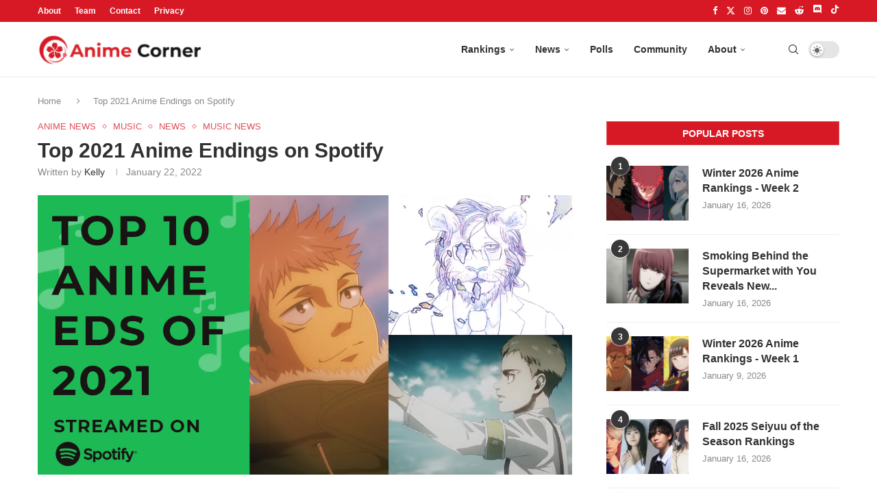

--- FILE ---
content_type: text/html; charset=UTF-8
request_url: https://animecorner.me/top-2021-anime-endings-on-spotify/
body_size: 25709
content:
<!DOCTYPE html><html lang="en-US"><head><meta charset="UTF-8"/>
<script>var __ezHttpConsent={setByCat:function(src,tagType,attributes,category,force,customSetScriptFn=null){var setScript=function(){if(force||window.ezTcfConsent[category]){if(typeof customSetScriptFn==='function'){customSetScriptFn();}else{var scriptElement=document.createElement(tagType);scriptElement.src=src;attributes.forEach(function(attr){for(var key in attr){if(attr.hasOwnProperty(key)){scriptElement.setAttribute(key,attr[key]);}}});var firstScript=document.getElementsByTagName(tagType)[0];firstScript.parentNode.insertBefore(scriptElement,firstScript);}}};if(force||(window.ezTcfConsent&&window.ezTcfConsent.loaded)){setScript();}else if(typeof getEzConsentData==="function"){getEzConsentData().then(function(ezTcfConsent){if(ezTcfConsent&&ezTcfConsent.loaded){setScript();}else{console.error("cannot get ez consent data");force=true;setScript();}});}else{force=true;setScript();console.error("getEzConsentData is not a function");}},};</script>
<script>var ezTcfConsent=window.ezTcfConsent?window.ezTcfConsent:{loaded:false,store_info:false,develop_and_improve_services:false,measure_ad_performance:false,measure_content_performance:false,select_basic_ads:false,create_ad_profile:false,select_personalized_ads:false,create_content_profile:false,select_personalized_content:false,understand_audiences:false,use_limited_data_to_select_content:false,};function getEzConsentData(){return new Promise(function(resolve){document.addEventListener("ezConsentEvent",function(event){var ezTcfConsent=event.detail.ezTcfConsent;resolve(ezTcfConsent);});});}</script>
<script>if(typeof _setEzCookies!=='function'){function _setEzCookies(ezConsentData){var cookies=window.ezCookieQueue;for(var i=0;i<cookies.length;i++){var cookie=cookies[i];if(ezConsentData&&ezConsentData.loaded&&ezConsentData[cookie.tcfCategory]){document.cookie=cookie.name+"="+cookie.value;}}}}
window.ezCookieQueue=window.ezCookieQueue||[];if(typeof addEzCookies!=='function'){function addEzCookies(arr){window.ezCookieQueue=[...window.ezCookieQueue,...arr];}}
addEzCookies([{name:"ezoab_232949",value:"mod1; Path=/; Domain=animecorner.me; Max-Age=7200",tcfCategory:"store_info",isEzoic:"true",},{name:"ezosuibasgeneris-1",value:"8006537c-0f8b-4bd0-532d-b96f91bc7e19; Path=/; Domain=animecorner.me; Expires=Mon, 18 Jan 2027 17:49:53 UTC; Secure; SameSite=None",tcfCategory:"understand_audiences",isEzoic:"true",}]);if(window.ezTcfConsent&&window.ezTcfConsent.loaded){_setEzCookies(window.ezTcfConsent);}else if(typeof getEzConsentData==="function"){getEzConsentData().then(function(ezTcfConsent){if(ezTcfConsent&&ezTcfConsent.loaded){_setEzCookies(window.ezTcfConsent);}else{console.error("cannot get ez consent data");_setEzCookies(window.ezTcfConsent);}});}else{console.error("getEzConsentData is not a function");_setEzCookies(window.ezTcfConsent);}</script><script type="text/javascript" data-ezscrex='false' data-cfasync='false'>window._ezaq = Object.assign({"edge_cache_status":12,"edge_response_time":428,"url":"https://animecorner.me/top-2021-anime-endings-on-spotify/"}, typeof window._ezaq !== "undefined" ? window._ezaq : {});</script><script type="text/javascript" data-ezscrex='false' data-cfasync='false'>window._ezaq = Object.assign({"ab_test_id":"mod1"}, typeof window._ezaq !== "undefined" ? window._ezaq : {});window.__ez=window.__ez||{};window.__ez.tf={};</script><script type="text/javascript" data-ezscrex='false' data-cfasync='false'>window.ezDisableAds = true;</script>
<script data-ezscrex='false' data-cfasync='false' data-pagespeed-no-defer>var __ez=__ez||{};__ez.stms=Date.now();__ez.evt={};__ez.script={};__ez.ck=__ez.ck||{};__ez.template={};__ez.template.isOrig=true;__ez.queue=__ez.queue||function(){var e=0,i=0,t=[],n=!1,o=[],r=[],s=!0,a=function(e,i,n,o,r,s,a){var l=arguments.length>7&&void 0!==arguments[7]?arguments[7]:window,d=this;this.name=e,this.funcName=i,this.parameters=null===n?null:w(n)?n:[n],this.isBlock=o,this.blockedBy=r,this.deleteWhenComplete=s,this.isError=!1,this.isComplete=!1,this.isInitialized=!1,this.proceedIfError=a,this.fWindow=l,this.isTimeDelay=!1,this.process=function(){f("... func = "+e),d.isInitialized=!0,d.isComplete=!0,f("... func.apply: "+e);var i=d.funcName.split("."),n=null,o=this.fWindow||window;i.length>3||(n=3===i.length?o[i[0]][i[1]][i[2]]:2===i.length?o[i[0]][i[1]]:o[d.funcName]),null!=n&&n.apply(null,this.parameters),!0===d.deleteWhenComplete&&delete t[e],!0===d.isBlock&&(f("----- F'D: "+d.name),m())}},l=function(e,i,t,n,o,r,s){var a=arguments.length>7&&void 0!==arguments[7]?arguments[7]:window,l=this;this.name=e,this.path=i,this.async=o,this.defer=r,this.isBlock=t,this.blockedBy=n,this.isInitialized=!1,this.isError=!1,this.isComplete=!1,this.proceedIfError=s,this.fWindow=a,this.isTimeDelay=!1,this.isPath=function(e){return"/"===e[0]&&"/"!==e[1]},this.getSrc=function(e){return void 0!==window.__ezScriptHost&&this.isPath(e)&&"banger.js"!==this.name?window.__ezScriptHost+e:e},this.process=function(){l.isInitialized=!0,f("... file = "+e);var i=this.fWindow?this.fWindow.document:document,t=i.createElement("script");t.src=this.getSrc(this.path),!0===o?t.async=!0:!0===r&&(t.defer=!0),t.onerror=function(){var e={url:window.location.href,name:l.name,path:l.path,user_agent:window.navigator.userAgent};"undefined"!=typeof _ezaq&&(e.pageview_id=_ezaq.page_view_id);var i=encodeURIComponent(JSON.stringify(e)),t=new XMLHttpRequest;t.open("GET","//g.ezoic.net/ezqlog?d="+i,!0),t.send(),f("----- ERR'D: "+l.name),l.isError=!0,!0===l.isBlock&&m()},t.onreadystatechange=t.onload=function(){var e=t.readyState;f("----- F'D: "+l.name),e&&!/loaded|complete/.test(e)||(l.isComplete=!0,!0===l.isBlock&&m())},i.getElementsByTagName("head")[0].appendChild(t)}},d=function(e,i){this.name=e,this.path="",this.async=!1,this.defer=!1,this.isBlock=!1,this.blockedBy=[],this.isInitialized=!0,this.isError=!1,this.isComplete=i,this.proceedIfError=!1,this.isTimeDelay=!1,this.process=function(){}};function c(e,i,n,s,a,d,c,u,f){var m=new l(e,i,n,s,a,d,c,f);!0===u?o[e]=m:r[e]=m,t[e]=m,h(m)}function h(e){!0!==u(e)&&0!=s&&e.process()}function u(e){if(!0===e.isTimeDelay&&!1===n)return f(e.name+" blocked = TIME DELAY!"),!0;if(w(e.blockedBy))for(var i=0;i<e.blockedBy.length;i++){var o=e.blockedBy[i];if(!1===t.hasOwnProperty(o))return f(e.name+" blocked = "+o),!0;if(!0===e.proceedIfError&&!0===t[o].isError)return!1;if(!1===t[o].isComplete)return f(e.name+" blocked = "+o),!0}return!1}function f(e){var i=window.location.href,t=new RegExp("[?&]ezq=([^&#]*)","i").exec(i);"1"===(t?t[1]:null)&&console.debug(e)}function m(){++e>200||(f("let's go"),p(o),p(r))}function p(e){for(var i in e)if(!1!==e.hasOwnProperty(i)){var t=e[i];!0===t.isComplete||u(t)||!0===t.isInitialized||!0===t.isError?!0===t.isError?f(t.name+": error"):!0===t.isComplete?f(t.name+": complete already"):!0===t.isInitialized&&f(t.name+": initialized already"):t.process()}}function w(e){return"[object Array]"==Object.prototype.toString.call(e)}return window.addEventListener("load",(function(){setTimeout((function(){n=!0,f("TDELAY -----"),m()}),5e3)}),!1),{addFile:c,addFileOnce:function(e,i,n,o,r,s,a,l,d){t[e]||c(e,i,n,o,r,s,a,l,d)},addDelayFile:function(e,i){var n=new l(e,i,!1,[],!1,!1,!0);n.isTimeDelay=!0,f(e+" ...  FILE! TDELAY"),r[e]=n,t[e]=n,h(n)},addFunc:function(e,n,s,l,d,c,u,f,m,p){!0===c&&(e=e+"_"+i++);var w=new a(e,n,s,l,d,u,f,p);!0===m?o[e]=w:r[e]=w,t[e]=w,h(w)},addDelayFunc:function(e,i,n){var o=new a(e,i,n,!1,[],!0,!0);o.isTimeDelay=!0,f(e+" ...  FUNCTION! TDELAY"),r[e]=o,t[e]=o,h(o)},items:t,processAll:m,setallowLoad:function(e){s=e},markLoaded:function(e){if(e&&0!==e.length){if(e in t){var i=t[e];!0===i.isComplete?f(i.name+" "+e+": error loaded duplicate"):(i.isComplete=!0,i.isInitialized=!0)}else t[e]=new d(e,!0);f("markLoaded dummyfile: "+t[e].name)}},logWhatsBlocked:function(){for(var e in t)!1!==t.hasOwnProperty(e)&&u(t[e])}}}();__ez.evt.add=function(e,t,n){e.addEventListener?e.addEventListener(t,n,!1):e.attachEvent?e.attachEvent("on"+t,n):e["on"+t]=n()},__ez.evt.remove=function(e,t,n){e.removeEventListener?e.removeEventListener(t,n,!1):e.detachEvent?e.detachEvent("on"+t,n):delete e["on"+t]};__ez.script.add=function(e){var t=document.createElement("script");t.src=e,t.async=!0,t.type="text/javascript",document.getElementsByTagName("head")[0].appendChild(t)};__ez.dot=__ez.dot||{};__ez.queue.addFileOnce('/detroitchicago/boise.js', '/detroitchicago/boise.js?gcb=195-1&cb=5', true, [], true, false, true, false);__ez.queue.addFileOnce('/parsonsmaize/abilene.js', '/parsonsmaize/abilene.js?gcb=195-1&cb=e80eca0cdb', true, [], true, false, true, false);__ez.queue.addFileOnce('/parsonsmaize/mulvane.js', '/parsonsmaize/mulvane.js?gcb=195-1&cb=e75e48eec0', true, ['/parsonsmaize/abilene.js'], true, false, true, false);__ez.queue.addFileOnce('/detroitchicago/birmingham.js', '/detroitchicago/birmingham.js?gcb=195-1&cb=539c47377c', true, ['/parsonsmaize/abilene.js'], true, false, true, false);</script>
<script data-ezscrex="false" type="text/javascript" data-cfasync="false">window._ezaq = Object.assign({"ad_cache_level":0,"adpicker_placement_cnt":0,"ai_placeholder_cache_level":0,"ai_placeholder_placement_cnt":-1,"article_category":"Anime News","author":"Kelly","domain":"animecorner.me","domain_id":232949,"ezcache_level":1,"ezcache_skip_code":0,"has_bad_image":0,"has_bad_words":0,"is_sitespeed":0,"lt_cache_level":0,"publish_date":"2022-01-21","response_size":92142,"response_size_orig":86383,"response_time_orig":411,"template_id":5,"url":"https://animecorner.me/top-2021-anime-endings-on-spotify/","word_count":0,"worst_bad_word_level":0}, typeof window._ezaq !== "undefined" ? window._ezaq : {});__ez.queue.markLoaded('ezaqBaseReady');</script>
<script type='text/javascript' data-ezscrex='false' data-cfasync='false'>
window.ezAnalyticsStatic = true;

function analyticsAddScript(script) {
	var ezDynamic = document.createElement('script');
	ezDynamic.type = 'text/javascript';
	ezDynamic.innerHTML = script;
	document.head.appendChild(ezDynamic);
}
function getCookiesWithPrefix() {
    var allCookies = document.cookie.split(';');
    var cookiesWithPrefix = {};

    for (var i = 0; i < allCookies.length; i++) {
        var cookie = allCookies[i].trim();

        for (var j = 0; j < arguments.length; j++) {
            var prefix = arguments[j];
            if (cookie.indexOf(prefix) === 0) {
                var cookieParts = cookie.split('=');
                var cookieName = cookieParts[0];
                var cookieValue = cookieParts.slice(1).join('=');
                cookiesWithPrefix[cookieName] = decodeURIComponent(cookieValue);
                break; // Once matched, no need to check other prefixes
            }
        }
    }

    return cookiesWithPrefix;
}
function productAnalytics() {
	var d = {"pr":[6],"omd5":"e87371d74d78d3cf0f5e06d0c640039d","nar":"risk score"};
	d.u = _ezaq.url;
	d.p = _ezaq.page_view_id;
	d.v = _ezaq.visit_uuid;
	d.ab = _ezaq.ab_test_id;
	d.e = JSON.stringify(_ezaq);
	d.ref = document.referrer;
	d.c = getCookiesWithPrefix('active_template', 'ez', 'lp_');
	if(typeof ez_utmParams !== 'undefined') {
		d.utm = ez_utmParams;
	}

	var dataText = JSON.stringify(d);
	var xhr = new XMLHttpRequest();
	xhr.open('POST','/ezais/analytics?cb=1', true);
	xhr.onload = function () {
		if (xhr.status!=200) {
            return;
		}

        if(document.readyState !== 'loading') {
            analyticsAddScript(xhr.response);
            return;
        }

        var eventFunc = function() {
            if(document.readyState === 'loading') {
                return;
            }
            document.removeEventListener('readystatechange', eventFunc, false);
            analyticsAddScript(xhr.response);
        };

        document.addEventListener('readystatechange', eventFunc, false);
	};
	xhr.setRequestHeader('Content-Type','text/plain');
	xhr.send(dataText);
}
__ez.queue.addFunc("productAnalytics", "productAnalytics", null, true, ['ezaqBaseReady'], false, false, false, true);
</script><base href="https://animecorner.me/top-2021-anime-endings-on-spotify/"/>
	
	<meta http-equiv="X-UA-Compatible" content="IE=edge"/>
	<meta name="viewport" content="width=device-width, initial-scale=1"/>
	<link rel="profile" href="https://gmpg.org/xfn/11" />
    <link rel="icon" type="image/png" sizes="16x16" href="https://static.animecorner.me/2023/02/icon-16x16-1.png"/>
    <link rel="icon" type="image/png" sizes="32x32" href="https://static.animecorner.me/2023/02/icon-32x32-1.png"/>
    <link rel="icon" type="image/png" sizes="96x96" href="https://static.animecorner.me/2023/02/icon-96x96-1.png"/>
    <link rel="icon" type="image/png" sizes="180x180" href="https://static.animecorner.me/2023/02/icon-180x180-1.png"/>
    <link rel="icon" type="image/png" sizes="300x300" href="https://static.animecorner.me/2023/02/icon-300x300-1.png"/>
    <link rel="icon" type="image/png" sizes="512x512" href="https://static.animecorner.me/2023/02/icon-512x512-1.png"/>
	<meta name="robots" content="index, follow, max-image-preview:large, max-snippet:-1, max-video-preview:-1"/>
	<style>img:is([sizes="auto" i], [sizes^="auto," i]) { contain-intrinsic-size: 3000px 1500px }</style>
	
	<!-- This site is optimized with the Yoast SEO plugin v24.4 - https://yoast.com/wordpress/plugins/seo/ -->
	<title>Top 2021 Anime Endings on Spotify</title>
	<meta name="description" content="A ton of incredible anime ending themes came out in 2021, and we collected data to see which were the most streamed of the year on Spotify."/>
	<link rel="canonical" href="https://animecorner.me/top-2021-anime-endings-on-spotify/"/>
	<link rel="next" href="https://animecorner.me/top-2021-anime-endings-on-spotify/2/"/>
	<meta property="og:locale" content="en_US"/>
	<meta property="og:type" content="article"/>
	<meta property="og:title" content="Top 2021 Anime Endings on Spotify"/>
	<meta property="og:description" content="A ton of incredible anime ending themes came out in 2021, and we collected data to see which were the most streamed of the year on Spotify."/>
	<meta property="og:url" content="https://animecorner.me/top-2021-anime-endings-on-spotify/"/>
	<meta property="og:site_name" content="Anime Corner"/>
	<meta property="article:publisher" content="https://www.facebook.com/AnimeCorner.Official"/>
	<meta property="article:published_time" content="2022-01-22T01:37:43+00:00"/>
	<meta property="article:modified_time" content="2022-07-04T21:33:07+00:00"/>
	<meta property="og:image" content="https://static.animecorner.me/2022/01/endings-thumbnail.png"/>
	<meta property="og:image:width" content="1200"/>
	<meta property="og:image:height" content="628"/>
	<meta property="og:image:type" content="image/png"/>
	<meta name="author" content="Kelly"/>
	<meta name="twitter:card" content="summary_large_image"/>
	<meta name="twitter:creator" content="@kuromi_kelly"/>
	<meta name="twitter:site" content="@animecorner_ac"/>
	<script type="application/ld+json" class="yoast-schema-graph">{"@context":"https://schema.org","@graph":[{"@type":"Article","@id":"https://animecorner.me/top-2021-anime-endings-on-spotify/#article","isPartOf":{"@id":"https://animecorner.me/top-2021-anime-endings-on-spotify/"},"author":{"name":"Kelly","@id":"https://animecorner.me/#/schema/person/b364287e6f744e2738e9041c78697069"},"headline":"Top 2021 Anime Endings on Spotify","datePublished":"2022-01-22T01:37:43+00:00","dateModified":"2022-07-04T21:33:07+00:00","mainEntityOfPage":{"@id":"https://animecorner.me/top-2021-anime-endings-on-spotify/"},"wordCount":2259,"commentCount":0,"publisher":{"@id":"https://animecorner.me/#organization"},"image":{"@id":"https://animecorner.me/top-2021-anime-endings-on-spotify/#primaryimage"},"thumbnailUrl":"https://static.animecorner.me/2022/01/endings-thumbnail.png","keywords":["Attack on Titan","BEASTARS","Dr. STONE","Jujutsu Kaisen","My Hero Academia","Ranking of Kings","Re:Zero","SK8 the Infinity","Spotify","Tokyo Revengers"],"articleSection":["Anime News","Music","Music News","News"],"inLanguage":"en-US","potentialAction":[{"@type":"CommentAction","name":"Comment","target":["https://animecorner.me/top-2021-anime-endings-on-spotify/#respond"]}],"copyrightYear":"2022","copyrightHolder":{"@id":"https://animecorner.me/#organization"}},{"@type":"WebPage","@id":"https://animecorner.me/top-2021-anime-endings-on-spotify/","url":"https://animecorner.me/top-2021-anime-endings-on-spotify/","name":"Top 2021 Anime Endings on Spotify","isPartOf":{"@id":"https://animecorner.me/#website"},"primaryImageOfPage":{"@id":"https://animecorner.me/top-2021-anime-endings-on-spotify/#primaryimage"},"image":{"@id":"https://animecorner.me/top-2021-anime-endings-on-spotify/#primaryimage"},"thumbnailUrl":"https://static.animecorner.me/2022/01/endings-thumbnail.png","datePublished":"2022-01-22T01:37:43+00:00","dateModified":"2022-07-04T21:33:07+00:00","description":"A ton of incredible anime ending themes came out in 2021, and we collected data to see which were the most streamed of the year on Spotify.","inLanguage":"en-US","potentialAction":[{"@type":"ReadAction","target":["https://animecorner.me/top-2021-anime-endings-on-spotify/"]}]},{"@type":"ImageObject","inLanguage":"en-US","@id":"https://animecorner.me/top-2021-anime-endings-on-spotify/#primaryimage","url":"https://static.animecorner.me/2022/01/endings-thumbnail.png","contentUrl":"https://static.animecorner.me/2022/01/endings-thumbnail.png","width":1200,"height":628,"caption":"anime endings 2021"},{"@type":"WebSite","@id":"https://animecorner.me/#website","url":"https://animecorner.me/","name":"Anime Corner","description":"News &amp; Features Straight From Japan","publisher":{"@id":"https://animecorner.me/#organization"},"potentialAction":[{"@type":"SearchAction","target":{"@type":"EntryPoint","urlTemplate":"https://animecorner.me/?s={search_term_string}"},"query-input":{"@type":"PropertyValueSpecification","valueRequired":true,"valueName":"search_term_string"}}],"inLanguage":"en-US"},{"@type":"Organization","@id":"https://animecorner.me/#organization","name":"Anime Corner","url":"https://animecorner.me/","logo":{"@type":"ImageObject","inLanguage":"en-US","@id":"https://animecorner.me/#/schema/logo/image/","url":"https://static.animecorner.me/2023/02/icon-512x512-1.png","contentUrl":"https://static.animecorner.me/2023/02/icon-512x512-1.png","width":512,"height":512,"caption":"Anime Corner"},"image":{"@id":"https://animecorner.me/#/schema/logo/image/"},"sameAs":["https://www.facebook.com/AnimeCorner.Official","https://x.com/animecorner_ac"]},{"@type":"Person","@id":"https://animecorner.me/#/schema/person/b364287e6f744e2738e9041c78697069","name":"Kelly","image":{"@type":"ImageObject","inLanguage":"en-US","@id":"https://animecorner.me/#/schema/person/image/","url":"https://secure.gravatar.com/avatar/ee300615caed630086d0f3f1d82293b5?s=96&d=mm&r=g","contentUrl":"https://secure.gravatar.com/avatar/ee300615caed630086d0f3f1d82293b5?s=96&d=mm&r=g","caption":"Kelly"},"description":"I'm the Social Media Head of Anime Corner in charge of creative content creation and management of our social platforms. I enjoy writing from time to time and hope to provide interesting content for readers to enjoy.","sameAs":["https://animecorner.me","https://x.com/kuromi_kelly"],"url":"https://animecorner.me/author/kelly/"}]}</script>
	<!-- / Yoast SEO plugin. -->


<link rel="stylesheet" id="global-css-css" href="https://animecorner.me/wp-content/themes/animecorner/css/global.min.css?ver=1.0.6" type="text/css" media="all"/>
<link rel="stylesheet" id="comments-css-css" href="https://animecorner.me/wp-content/themes/animecorner/css/comments.min.css?ver=1.0.6" type="text/css" media="all"/>
<script type="text/javascript" src="https://animecorner.me/wp-includes/js/jquery/jquery.min.js?ver=3.7.1" id="jquery-core-js" defer="defer" data-wp-strategy="defer"></script>
<script type="text/javascript" src="https://animecorner.me/wp-content/themes/animecorner/js/global.min.js?ver=1.0.6" id="global-js-js" defer="defer" data-wp-strategy="defer"></script>
<script type="text/javascript" src="https://animecorner.me/wp-content/themes/animecorner/js/magnific-popup.min.js?ver=1.0.6" id="magnific-popup-js-js" defer="defer" data-wp-strategy="defer"></script>
<script type="text/javascript" src="https://animecorner.me/wp-content/themes/animecorner/js/portal-comments.min.js?ver=1.0.6" id="portal-js-js" defer="defer" data-wp-strategy="defer"></script>
<link rel="https://api.w.org/" href="https://animecorner.me/wp-json/"/><link rel="alternate" title="JSON" type="application/json" href="https://animecorner.me/wp-json/wp/v2/posts/47283"/><link rel="EditURI" type="application/rsd+xml" title="RSD" href="https://animecorner.me/xmlrpc.php?rsd"/>
<meta name="generator" content="WordPress 6.7.2"/>
<link rel="shortlink" href="https://animecorner.me/?p=47283"/>
<link rel="alternate" title="oEmbed (JSON)" type="application/json+oembed" href="https://animecorner.me/wp-json/oembed/1.0/embed?url=https%3A%2F%2Fanimecorner.me%2Ftop-2021-anime-endings-on-spotify%2F"/>
<link rel="alternate" title="oEmbed (XML)" type="text/xml+oembed" href="https://animecorner.me/wp-json/oembed/1.0/embed?url=https%3A%2F%2Fanimecorner.me%2Ftop-2021-anime-endings-on-spotify%2F&amp;format=xml"/>
<script type="text/javascript" id="portal-js-localized" data-wp-localized-strategy="true">var PORTAL_VARS = {"site_url":"https:\/\/animecorner.me","post_id":47283,"portal_url":"https:\/\/portal.animecorner.me","wp_comments_init":true};</script><meta property="fb:app_id" content="411376223756172"/><meta name="facebook-domain-verification" content="dcze1dkkoo6wnmsa2m28ci38qntqij"/>
	<link rel="amphtml" href="https://animecorner.me/top-2021-anime-endings-on-spotify/amp/"/>    <style>
        .mfp-bg{top:0;left:0;width:100%;height:100%;z-index:9999999;overflow:hidden;position:fixed;background:#0b0b0b;opacity:.8}.mfp-wrap{top:0;left:0;width:100%;height:100%;z-index:9999999;position:fixed;outline:0!important;-webkit-backface-visibility:hidden}.mfp-container{text-align:center;position:absolute;width:100%;height:100%;left:0;top:0;padding:0 8px;-webkit-box-sizing:border-box;-moz-box-sizing:border-box;box-sizing:border-box}.mfp-container:before{content:"";display:inline-block;height:100%;vertical-align:middle}.mfp-content{position:relative;display:inline-block;vertical-align:middle;margin:0 auto;text-align:left;z-index:1045}.mfp-zoom-out-cur,.mfp-zoom-out-cur .mfp-image-holder .mfp-close{cursor:-moz-zoom-out;cursor:-webkit-zoom-out;cursor:zoom-out}.mfp-arrow,.mfp-close,.mfp-counter,.mfp-preloader{-webkit-user-select:none;-moz-user-select:none;user-select:none}.mfp-preloader{color:#ccc;position:absolute;top:50%;width:auto;text-align:center;margin-top:-.8em;left:8px;right:8px;z-index:1044}.mfp-preloader a{color:#ccc}.mfp-preloader a:hover{color:#fff}.mfp-s-ready .mfp-preloader{display:none}button.mfp-arrow,button.mfp-close{overflow:visible;cursor:pointer;background:0 0;border:0;-webkit-appearance:none;display:block;outline:0;padding:0;z-index:1046;-webkit-box-shadow:none;box-shadow:none;position:absolute}button.mfp-arrow,button.mfp-close{font-size:28px}button::-moz-focus-inner{padding:0;border:0}button.mfp-close{width:44px;height:44px;line-height:44px;position:absolute;right:0;top:0;text-decoration:none;text-align:center;opacity:.65;padding:0 0 18px 10px;color:#fff;font-style:normal;font-size:30px;font-family:Arial,Baskerville,monospace}.mfp-close:focus,.mfp-close:hover{opacity:1}.mfp-close:active{top:1px}.mfp-image-holder .mfp-close{color:#fff;right:-6px;text-align:right;padding-right:6px;width:100%}.mfp-counter{position:absolute;top:0;right:0;color:#ccc;font-size:12px;line-height:18px}.mfp-arrow{position:absolute;opacity:.65;margin:0;top:50%;margin-top:-55px;padding:0;width:90px;height:110px;-webkit-tap-highlight-color:transparent}.mfp-arrow:active{margin-top:-54px}.mfp-arrow:focus,.mfp-arrow:hover{opacity:1}.mfp-arrow:after,.mfp-arrow:before{content:"";display:block;width:0;height:0;position:absolute;left:0;top:0;margin-top:35px;margin-left:35px;border:medium inset transparent}.mfp-arrow:after{border-top-width:13px;border-bottom-width:13px;top:8px}.mfp-arrow:before{border-top-width:21px;border-bottom-width:21px;opacity:.7}.mfp-arrow-left{left:0}.mfp-arrow-left:after{border-right:17px solid #fff;margin-left:31px}.mfp-arrow-left:before{margin-left:25px;border-right:27px solid #3f3f3f}.mfp-arrow-right{right:0}.mfp-arrow-right:after{border-left:17px solid #fff;margin-left:39px}.mfp-arrow-right:before{border-left:27px solid #3f3f3f}img.mfp-img{width:auto;max-width:100%;height:auto;display:block;line-height:0;-webkit-box-sizing:border-box;-moz-box-sizing:border-box;box-sizing:border-box;padding:40px 0;margin:0 auto}.mfp-figure{line-height:0}.mfp-figure:after{content:"";position:absolute;left:0;top:40px;bottom:40px;display:block;right:0;width:auto;height:auto;z-index:-1;box-shadow:0 0 8px rgba(0,0,0,.6);background:#444}.mfp-figure small{color:#bdbdbd;display:block;font-size:12px;line-height:14px}.mfp-figure figure{margin:0}.mfp-bottom-bar{margin-top:-36px;position:absolute;top:100%;left:0;width:100%;cursor:auto}.mfp-title{text-align:left;line-height:18px;color:#f3f3f3;word-wrap:break-word;padding-right:36px}.mfp-image-holder .mfp-content{max-width:100%}.mfp-gallery .mfp-image-holder .mfp-figure{cursor:pointer}@media all and (max-width:900px){.mfp-arrow{-webkit-transform:scale(.75);transform:scale(.75)}.mfp-arrow-left{-webkit-transform-origin:0;transform-origin:0}.mfp-arrow-right{-webkit-transform-origin:100%;transform-origin:100%}.mfp-container{padding-left:6px;padding-right:6px}}figure.wp-block-gallery{display:flex;flex-direction:row;flex-wrap:wrap}figure.wp-block-gallery figure.wp-block-image{margin:1px;flex-grow:1;width:calc(100% * (1 / 3))}figure.wp-block-embed{overflow-x:hidden;margin:0 0 1em}figure.wp-block-embed.is-type-video.wp-has-aspect-ratio{background:#313131FF;color:#fff}.wp-block-table thead{border-bottom:3px solid}.wp-block-table td,.wp-block-table th{border:1px solid var(--pcborder-cl)}figcaption{font-size:13px;text-align:center;flex-basis:100%}.wp-block-image,figure:not(.wp-block-embed) .figcaption{margin:0 0 1em}hr.wp-block-separator{height:2px;width:100px;margin:20px auto;background-color:#000;border-bottom:none}
    </style>
    <script type='text/javascript'>
var ezoTemplate = 'orig_site';
var ezouid = '1';
var ezoFormfactor = '1';
</script><script data-ezscrex="false" type='text/javascript'>
var soc_app_id = '0';
var did = 232949;
var ezdomain = 'animecorner.me';
var ezoicSearchable = 1;
</script></head>

<body class="post-template-default single single-post postid-47283 single-format-standard pcmn-drdw-style-slide_down pchds-default">
<script type="text/javascript" data-wp-strategy="no-defer">"undefined"!=typeof Storage&&"1"===localStorage.getItem("dark_mode")&&document.body.classList.add("pcdark-mode","pcdm-enable");</script>
<div class="wrapper-boxed header-style-header-6 penci-hlogo-center header-search-style-default">
<div class="penci-header-wrap">
<div class="penci-top-bar topbar-menu">
    <div class="container">
        <div class="penci-headline" role="navigation" itemscope="" itemtype="https://schema.org/SiteNavigationElement">
            <div class="pctopbar-item penci-wtopbar-menu">
                <ul id="menu-top-menu" class="penci-topbar-menu">
                    <li id="menu-item-18711" class="menu-item menu-item-type-post_type menu-item-object-page menu-item-18711">
                        <a href="https://animecorner.me/about-us/">About</a></li>
                    <li id="menu-item-32644" class="menu-item menu-item-type-post_type menu-item-object-page menu-item-32644"><a href="https://animecorner.me/team/">Team</a></li>
                    <li id="menu-item-18712" class="menu-item menu-item-type-post_type menu-item-object-page menu-item-18712"><a href="https://animecorner.me/contact/">Contact</a></li>
                    <li id="menu-item-10506" class="menu-item menu-item-type-post_type menu-item-object-page menu-item-10506"><a href="https://animecorner.me/privacy-policy/">Privacy</a></li>
                </ul>
            </div>

            <div class="pctopbar-item penci-topbar-social">
                <div class="inner-header-social">
			                                    <a href="https://www.facebook.com/AnimeCorner.Official" aria-label="Facebook" rel="noreferrer" target="_blank"><i class="penci-faicon fa fa-facebook"></i></a>
					                                    <a href="https://twitter.com/animecorner_ac" aria-label="Twitter" rel="noreferrer" target="_blank"><i class="penci-faicon penciicon-x-twitter"></i></a>
					                                    <a href="https://www.instagram.com/animecorner_ac/" aria-label="Instagram" rel="noreferrer" target="_blank"><i class="penci-faicon fa fa-instagram"></i></a>
					                                    <a href="https://www.pinterest.com/animecorner_ac/" aria-label="Pinterest" rel="noreferrer" target="_blank"><i class="penci-faicon fa fa-pinterest"></i></a>
					                                    <a href="https://animecorner.me/contact/" aria-label="Email" rel="noreferrer" target="_blank"><i class="penci-faicon fa fa-envelope"></i></a>
					                                    <a href="https://www.reddit.com/r/AnimeCorner/" aria-label="Reddit" rel="noreferrer" target="_blank"><i class="penci-faicon fa fa-reddit-alien"></i></a>
					                                    <a href="https://animecorner.me/community/" aria-label="Discord" rel="noreferrer" target="_blank"><i class="penci-faicon penciicon-discord"></i></a>
					                                    <a href="https://www.tiktok.com/@anime_corner_official" aria-label="Tiktok" rel="noreferrer" target="_blank"><i class="penci-faicon penciicon-tik-tok"></i></a>
					                        </div>
            </div>
        </div>
    </div>
</div>
<header id="header" class="header-header-6 has-bottom-line" itemscope="itemscope" itemtype="https://schema.org/WPHeader">
	    <nav id="navigation" class="header-layout-bottom header-6 menu-style-2 menu-item-padding" role="navigation" itemscope="" itemtype="https://schema.org/SiteNavigationElement">
        <div class="container">
            <div class="button-menu-mobile header-6"><svg width="18px" height="18px" viewBox="0 0 512 384" version="1.1" xmlns="http://www.w3.org/2000/svg" xmlns:xlink="http://www.w3.org/1999/xlink"><g stroke="none" stroke-width="1" fill-rule="evenodd"><g transform="translate(0.000000, 0.250080)"><rect x="0" y="0" width="512" height="62"></rect><rect x="0" y="161" width="512" height="62"></rect><rect x="0" y="321" width="512" height="62"></rect></g></g></svg></div>
			<div id="logo">
		<a href="https://animecorner.me" aria-label="Anime Corner Logo"></a>
</div>
<ul id="menu-main-menu" class="menu"><li id="menu-item-10511" class="menu-item menu-item-type-taxonomy menu-item-object-category menu-item-has-children menu-item-10511"><a href="https://animecorner.me/category/anime-corner/rankings/">Rankings</a>
<ul class="sub-menu">
	<li id="menu-item-18696" class="menu-item menu-item-type-taxonomy menu-item-object-category menu-item-18696"><a href="https://animecorner.me/category/anime-corner/rankings/anime-of-the-week/">Anime of the Week</a></li>
	<li id="menu-item-18695" class="menu-item menu-item-type-taxonomy menu-item-object-category menu-item-has-children menu-item-18695"><a href="https://animecorner.me/category/anime-corner/rankings/anime-of-the-season/">Anime of the Season</a>
	<ul class="sub-menu">
		<li id="menu-item-73610" class="menu-item menu-item-type-taxonomy menu-item-object-category menu-item-73610"><a href="https://animecorner.me/category/anime-corner/rankings/character-of-the-season/">Character of the Season</a></li>
		<li id="menu-item-18698" class="menu-item menu-item-type-taxonomy menu-item-object-category menu-item-18698"><a href="https://animecorner.me/category/anime-corner/rankings/seiyuu-of-the-season/">Seiyuu of the Season</a></li>
	</ul>
</li>
	<li id="menu-item-18697" class="menu-item menu-item-type-taxonomy menu-item-object-category menu-item-has-children menu-item-18697"><a href="https://animecorner.me/category/anime-corner/rankings/anime-of-the-year/">Anime of the Year</a>
	<ul class="sub-menu">
		<li id="menu-item-85269" class="menu-item menu-item-type-taxonomy menu-item-object-category menu-item-85269"><a href="https://animecorner.me/category/anime-corner/rankings/character-of-the-year/">Character of the Year</a></li>
		<li id="menu-item-85270" class="menu-item menu-item-type-taxonomy menu-item-object-category menu-item-85270"><a href="https://animecorner.me/category/anime-corner/rankings/seiyuu-of-the-year/">Seiyuu of the Year</a></li>
	</ul>
</li>
</ul>
</li>
<li id="menu-item-10508" class="menu-item menu-item-type-taxonomy menu-item-object-category menu-item-has-children menu-item-10508"><a href="https://animecorner.me/category/news/">News</a>
<ul class="sub-menu">
	<li id="menu-item-10509" class="menu-item menu-item-type-taxonomy menu-item-object-category menu-item-10509"><a href="https://animecorner.me/category/news/anime-news/">Anime News</a></li>
	<li id="menu-item-10510" class="menu-item menu-item-type-taxonomy menu-item-object-category menu-item-10510"><a href="https://animecorner.me/category/news/manga-news/">Manga News</a></li>
	<li id="menu-item-18700" class="menu-item menu-item-type-taxonomy menu-item-object-category menu-item-18700"><a href="https://animecorner.me/category/news/light-novel-news/">Light Novel News</a></li>
	<li id="menu-item-18701" class="menu-item menu-item-type-taxonomy menu-item-object-category menu-item-18701"><a href="https://animecorner.me/category/news/music-news/">Music News</a></li>
	<li id="menu-item-18699" class="menu-item menu-item-type-taxonomy menu-item-object-category menu-item-18699"><a href="https://animecorner.me/category/news/gaming-news/">Gaming News</a></li>
</ul>
</li>
<li id="menu-item-18702" class="menu-item menu-item-type-post_type menu-item-object-page menu-item-18702"><a href="https://animecorner.me/polls/">Polls</a></li>
<li id="menu-item-73611" class="menu-item menu-item-type-post_type menu-item-object-page menu-item-73611"><a href="https://animecorner.me/community/">Community</a></li>
<li id="menu-item-2789" class="menu-item menu-item-type-post_type menu-item-object-page menu-item-has-children menu-item-2789"><a href="https://animecorner.me/about-us/">About</a>
<ul class="sub-menu">
	<li id="menu-item-32645" class="menu-item menu-item-type-post_type menu-item-object-page menu-item-32645"><a href="https://animecorner.me/team/">Team</a></li>
	<li id="menu-item-2904" class="menu-item menu-item-type-post_type menu-item-object-page menu-item-2904"><a href="https://animecorner.me/contact/">Contact</a></li>
	<li id="menu-item-18703" class="menu-item menu-item-type-post_type menu-item-object-page menu-item-privacy-policy menu-item-18703"><a href="https://animecorner.me/privacy-policy/">Privacy Policy</a></li>
	<li id="menu-item-31248" class="menu-item menu-item-type-post_type menu-item-object-page menu-item-31248"><a href="https://animecorner.me/editorial-policy/">Editorial Policy</a></li>
</ul>
</li>
</ul>            <div class="pc_dm_mode style_1">
                <label class="pc_dm_switch">
                    <input id="darkmode-switcher" type="checkbox" class="pc_dark_mode_toggle" aria-label="Darkmode Switcher"/>
                    <span class="slider round"></span>
                </label>
            </div>

			<div id="top-search" class="penci-top-search pcheader-icon top-search-classes">
	<a href="#" class="search-click" aria-label="Search">
		<i class="penciicon-magnifiying-glass"></i>
	</a>
	<div class="show-search pcbds-default">
		            <form role="search" method="get" class="pc-searchform" action="https://animecorner.me/">
                <div class="pc-searchform-inner">
                    <input type="text" class="search-input" placeholder="Type and hit enter..." name="s"/>
                    <i class="penciicon-magnifiying-glass"></i>
                    <button type="submit" class="searchsubmit">Search</button>
                </div>
            </form>
					<a href="#" aria-label="Search" class="search-click close-search"><i class="penciicon-close-button"></i></a>
	</div>
</div>

        </div>
    </nav><!-- End Navigation -->
	</header>
<!-- end #header -->

</div>

<div class="penci-single-wrapper">
    <div class="penci-single-block">
	                <div class="container penci-breadcrumb single-breadcrumb">
                    <span>
                        <a class="crumb" href="https://animecorner.me/">
                            Home                        </a>
                    </span>
                <i class="penci-faicon fa fa-angle-right"></i>                <span>Top 2021 Anime Endings on Spotify</span>
            </div>
	    
        <div class="container container-single penci_sidebar  penci-enable-lightbox">
            <div id="main" class="penci-main-sticky-sidebar">
                <div class="theiaStickySidebar">
                    <article id="post-47283">

    <div class="header-standard header-classic single-header">
        <div class="penci-standard-cat">
                <span class="cat">
                    <a class="penci-cat-name penci-cat-6" href="https://animecorner.me/category/anime-news/" rel="category tag"><span>Anime News</span></a><a class="penci-cat-name penci-cat-1571" href="https://animecorner.me/category/music/" rel="category tag"><span>Music</span></a><a class="penci-cat-name penci-cat-1762" href="https://animecorner.me/category/news/" rel="category tag"><span>News</span></a><a class="penci-cat-name penci-cat-1933" href="https://animecorner.me/category/music-news/" rel="category tag"><span>Music News</span></a>                </span>
        </div>

        <h1 class="post-title single-post-title entry-title">Top 2021 Anime Endings on Spotify</h1>

		        <div class="post-box-meta-single">
            <span class="author-post byline">
                <span class="author vcard">
                    Written by <a class="author-url url fn n" href="https://animecorner.me/author/kelly/">Kelly</a>                </span>
            </span>

            <span><time class="entry-date published" datetime="2022-01-22T01:37:43+00:00">January 22, 2022</time></span>
        </div>
    </div>

	        <div class="post-image" style="aspect-ratio: 1200 / 628">
            <div class="acwp-image-placeholder-container" data-bglqip="https://static.animecorner.me/2022/01/endings-thumbnail-768x402-lqip.jpg" style="background-image: url(https://static.animecorner.me/2022/01/endings-thumbnail-768x402-lqip.jpg);">
                <a href="https://static.animecorner.me/2022/01/endings-thumbnail-768x402.png" data-rel="penci-gallery-image-content">
                    <img class="attachment-penci-full-thumb size-penci-full-thumb penci-lazy wp-post-image pc-singlep-img" style="width: 100%; height: 100%; object-fit: contain;" alt="Featured Image: Top 2021 Anime Endings on Spotify" title="Featured Image: Top 2021 Anime Endings on Spotify" src="data:image/svg+xml,%3Csvg%20xmlns=&#39;http://www.w3.org/2000/svg&#39;%20viewBox=&#39;0%200%201200%20628&#39;%3E%3C/svg%3E" data-srcset="https://static.animecorner.me/2022/01/endings-thumbnail.png 1200w, https://static.animecorner.me/2022/01/endings-thumbnail-300x157.png 300w, https://static.animecorner.me/2022/01/endings-thumbnail-1024x536.png 1024w, https://static.animecorner.me/2022/01/endings-thumbnail-150x150.png 150w, https://static.animecorner.me/2022/01/endings-thumbnail-768x402.png 768w" data-src="https://static.animecorner.me/2022/01/endings-thumbnail-768x402.png"/>
                </a>
                <div class="acwp-loading-activity"> </div>
            </div>
        </div>
	
    <div class="post-entry blockquote-style-2 ">
        <div class="inner-post-entry entry-content" id="penci-post-entry-inner">

            
<p>The 2021 year in anime delivered a great variety of beautiful and catchy anime ending themes. Many anime fans have been streaming the full versions of their favorites on music platforms, and in Spring 2021 we <a href="https://animecorner.me/tag/spotify/">began collecting data</a> to see which openings and endings from each season were streamed the most on Spotify. In that season, “彼は誰時” (Ashiato) by the peggies from <strong><em>My Hero Academia Season 5 Cour 1</em></strong> was the most streamed ending. In Summer, it was “Tokyo Wonder.” by Nakimushi from <strong><em>Tokyo Revengers</em></strong>, and in Fall, it was “Oz.” by yama from <strong><em>Ranking of Kings</em></strong>. </p><!-- Ezoic - under_first_paragraph - under_first_paragraph -->
<div id="ezoic-pub-ad-placeholder-102"> </div>
<!-- End Ezoic - under_first_paragraph - under_first_paragraph -->



<p>Now let’s take a look at which anime endings were the most streamed throughout the entire year.</p><!-- Ezoic - under_second_paragraph - under_second_paragraph -->
<div id="ezoic-pub-ad-placeholder-105"> </div>
<!-- End Ezoic - under_second_paragraph - under_second_paragraph -->



<p>Note that not all endings from 2021 have been officially released on Spotify, and we excluded shorts anime and kids anime. All streams are counted as of January 17, 2022, and rounded to the nearest thousand. Shows like <strong><em>Jujutsu Kaisen</em></strong> that began in Winter 2020 and had additional endings that were released and used in 2021 have those respective songs included, but not any tracks that were used in 2020. </p>



<p>With respect to the high number of songs combined, we are posting rankings for the top streamed opening and endings of the year separately, and you can view the rankings for openings <a href="https://animecorner.me/top-2021-anime-openings-spotify/">here</a>. So without further ado, we present to you the top-streamed endings of 2021! </p><!-- Ezoic - mid_content - mid_content -->
<div id="ezoic-pub-ad-placeholder-124"> </div>
<!-- End Ezoic - mid_content - mid_content -->



<h2 class="wp-block-heading" id="h-top-10-anime-endings-of-2021-on-spotify">Top 10 Anime Endings of 2021 on Spotify </h2>



<figure class="wp-block-image size-large"><div style="position: relative; aspect-ratio: 819 / 1024; max-width: 819px;"><a href="https://static.animecorner.me/2022/01/top-10-endings-819x1024.png" data-rel="penci-gallery-image-content"><div class="acwp-image-placeholder-container cover-parent"><img fetchpriority="high" decoding="async" width="819" height="1024" src="data:image/svg+xml,%3Csvg%20xmlns=&#39;http://www.w3.org/2000/svg&#39;%20viewBox=&#39;0%200%20819%201024&#39;%3E%3C/svg%3E" alt="" class="wp-image-47392 penci-lazy" data-src="https://static.animecorner.me/2022/01/top-10-endings-819x1024.png" data-srcset="https://static.animecorner.me/2022/01/top-10-endings-819x1024.png 819w, https://static.animecorner.me/2022/01/top-10-endings-240x300.png 240w, https://static.animecorner.me/2022/01/top-10-endings-768x960.png 768w, https://static.animecorner.me/2022/01/top-10-endings.png 1080w" data-sizes="(max-width: 819px) 100vw, 819px"/><div class="acwp-loading-activity"> </div></div></a></div><figcaption> Top 10 Anime Endings of 2021 on Spotify  </figcaption></figure>



<p>“優しい彗星” (Yasashii Suisei) by YOASOBI from<em><strong> Beastars 2nd Season </strong></em>was the most streamed ending of the year at over 38 million streams! The anime also won the most streamed opening of 2021 which is by the same artist. Taking #2 is “衝撃” (Shock) by Yuko Ando from <strong><em>Attack on Titan: The Final Season Part 1</em></strong> and #3 is the song “give it back” by Cö shu Nie from <strong><em>Jujutsu Kaisen</em></strong>.  </p>



<p> The complete ranking results are below with links to listen to all of the songs on Spotify. </p><!-- Ezoic - long_content - long_content -->
<div id="ezoic-pub-ad-placeholder-125"> </div>
<!-- End Ezoic - long_content - long_content -->



<figure class="wp-block-table"><table><thead><tr><th>Rank</th><th>Song</th><th>Streams</th></tr></thead><tbody><tr><td>1st</td><td><a href="https://open.spotify.com/track/19fhOFi6pNGeZe5uiFlm7c">優しい彗星 – YOASOBI<br/></a>Beastars 2nd Season Ending</td><td>38,127,000</td></tr><tr><td>2nd</td><td><a href="https://open.spotify.com/track/2GeK108DTmnSEfwwCR85mp?si=b16b4d34babe4bfe">衝撃 – Yuko Ando<br/></a>Attack on Titan: The Final Season Part 1 Ending</td><td>25,210,000</td></tr><tr><td>3rd</td><td><a href="https://open.spotify.com/track/6aHFdm58mPF4YPJX3FgI0z?si=5ddda6c191044827">give it back – Cö shu Nie<br/></a>Jujutsu Kaisen Ending 2</td><td>17,701,000</td></tr><tr><td>4th</td><td><a href="https://open.spotify.com/track/3Gj9gaVfc3HHyqcIFaSa70">インフィニティ – Yuuri<br/></a>SK8 the Infinity Ending</td><td>15,777,000</td></tr><tr><td>5th</td><td><a href="https://open.spotify.com/track/7LVsLHXVLscS5xY7q50TLT?si=ecdb0e31da5f4658">Koko de Iki wo Shite – eill<br/></a>Tokyo Revengers Ending 1</td><td>13,694,000</td></tr><tr><td>6th</td><td><a href="https://open.spotify.com/track/4k5g6HNKtrWbYDllw2Dyp0?si=dbc9c7e10c32451e">彼は誰時 – the peggies<br/></a>My Hero Academia Season 5 Cour 1 Ending</td><td>11,315,000</td></tr><tr><td>7th</td><td><a href="https://open.spotify.com/track/2qzZWD9zaMaXGQmARikLhL?si=593662f49895440f">Tokyo Wonder. – Nakimushi (泣き虫☔︎)<br/></a>Tokyo Revengers Ending 2</td><td>6,663,000</td></tr><tr><td>8th</td><td><a href="https://open.spotify.com/track/5OJ0kXGbl2ZMmjbVZVhmrI?si=df32bf1f88b44f19">Memento – nonoc<br/></a>Re:Zero Season 2 Part 2 Ending 1</td><td>5,779,000</td></tr><tr><td>9th</td><td><a href="https://open.spotify.com/track/2VRcLEvQCMByWBuvM9gaJ2?si=e7b83d798c414081">Oz. – yama<br/></a>Ranking of Kings Ending 1</td><td>5,261,000</td></tr><tr><td>10th</td><td><a href="https://open.spotify.com/track/00EAiVX99rZ4rlYFLItPcC">声? – はてな<br/></a>Dr. Stone: Stone Wars Ending</td><td>5,143,000</td></tr><tr><td>11th</td><td><a href="https://open.spotify.com/track/1VVFJeC7AWaDcC6eCr3XqV?si=a2abe81ad6984072">ないない – ReoNa<br/></a>Shadows House Ending 1</td><td>5,071,000</td></tr><tr><td>12th</td><td><a href="https://open.spotify.com/track/7FYUMfQhtdm5AJRfU699sB">はつこい – 中野家の五つ子<br/></a>The Quintessential Quintuplets 2 Ending</td><td>4,179,000</td></tr><tr><td>13th</td><td><a href="https://open.spotify.com/track/4eBgSyDDQqKHyxCvkqghs7">STORYSEEKER – STEREO DIVE FOUNDATION<br/></a>Tensura 2 Part 1 Ending</td><td>3,704,000</td></tr><tr><td>14th</td><td><a href="https://open.spotify.com/track/0LL0hFBywgFHO89WSp00xW?si=f6baa12628b54969">魔法 – Myuk<br/></a>The Promised Neverland Season 2 Ending</td><td>3,605,000</td></tr><tr><td>15th</td><td><a href="https://open.spotify.com/track/3Vy6sMmiFKmf8XmJlkxyMz">time – SawanoHiroyuki[nZk]:ReoNa<br/></a>The Seven Deadly Sins: Dragon’s Judgement Ending 1</td><td>3,446,000</td></tr><tr><td>16th</td><td><a href="https://open.spotify.com/track/0f1gqf1iwf5LuGYO4yWB9c?si=464a2b25b3e748e5">結証 – Ryokuoushoku Shakai<br/></a>Yashahime: Princess Half-Demon Cour 1</td><td>3,205,000</td></tr><tr><td>17th</td><td><a href="https://open.spotify.com/track/0bzJSr8vU8yO6Fzy5XJS53?si=19b3cfd3cc804265">オンリー – 大原ゆい子<br/></a>Mushoku Tensei: Jobless Reincarnation Part 1 Ending </td><td>3,023,000</td></tr><tr><td>18th</td><td><a href="https://open.spotify.com/track/3wE3rGZpYYvOPPE6r0Dtp8?si=55df55f0e5bd4294">約束 – フレンズ<br/></a>Horimiya Ending</td><td>2,658,000</td></tr><tr><td>19th</td><td><a href="https://open.spotify.com/album/3Y8xaDUTu15VRCE9TblUOy?si=EAiuXqk7Tq2lgBDRJ5kp1Q">白銀 – LiSA<br/></a>Demon Slayer: Kimetsu no Yaiba Mugen Train Arc Ending 1</td><td>2,571,000</td></tr><tr><td>20th</td><td><a href="https://open.spotify.com/track/1spgZFK0xA6gE3sivg92rp?si=a0c8e4f8f4ed47f3">めいど・うぃず・どらごんず♥ – スーパーちょろゴンず<br/></a>Miss Kobayashi’s Dragon Maid S Ending</td><td>2,528,000</td></tr><tr><td>21st</td><td><a href="https://open.spotify.com/track/0ZfWNX0kP9ofAjmTkpVSzJ?si=889630473b51439c">NAMELY – UVERworld<br/></a>The Seven Deadly Sins: Dragon’s Judgement Ending 2</td><td>2,512,000</td></tr><tr><td>22nd</td><td><a href="https://open.spotify.com/track/0ayjyEFPDtTlWQcSbT407P?si=cba32102b64f482a">Uso ja Nai – Soushi Sakiyama<br/></a>My Hero Academia Season 5 Cour 2 Ending</td><td>2,326,000</td></tr><tr><td>23rd</td><td><a href="https://open.spotify.com/track/4D45aFfzi0PLrN5MqLzREa">Believe in you – nonoc<br/></a>Re:Zero Season 2 Part 2 Ending 3</td><td>2,194,000</td></tr><tr><td>24th</td><td><a href="https://open.spotify.com/track/6CDwwQF6WjyiYf2YRwjtFk?si=ad7ffc9b29ec4786">リナリア – まるりとりゅうが<br/></a>Koikimo Ending</td><td>2,176,000</td></tr><tr><td>25th</td><td><a href="https://open.spotify.com/track/1GfUfl8HGB2UxOgnncUX29?si=af7b2a813f794246">Who are you? – PELICAN FANCLUB<br/></a>Boruto: Naruto Next Generations Ending 17</td><td>2,144,000</td></tr><tr><td>26th</td><td><a href="https://open.spotify.com/track/28QpCzFbTf09Jsj2zuz58t?si=f010a3c5201f481c">Avid – SawanoHiroyuki[nzK]:mizuki<br/></a>86 Eighty-Six Part 1 Ending</td><td>2,093,000</td></tr><tr><td>27th</td><td>Prologue – JO1<br/>Boruto: Naruto Next Generations Ending 18</td><td>2,070,000</td></tr><tr><td>28th</td><td><a href="https://open.spotify.com/track/1AwfJENb63nQKuIWiuh0cy?si=18aa69f647a246ec">少年少女 – GING NANG BOYZ<br/></a>Sonny Boy Ending </td><td>1,829,000</td></tr><tr><td>29th</td><td><a href="https://open.spotify.com/track/0g3Nep5KmsTCCaw7GfWTKW?si=771e90b095fc48d3">ANSWERS – mol-74<br/></a>Boruto: Naruto Next Generations Ending 15</td><td>1,774,000</td></tr><tr><td>30st</td><td><a href="https://open.spotify.com/track/6zY1qStXzwVqWC4UVxvENW?si=3d8d2b560ef84776">青い – POLKADOT STINGRAY<br/></a>Godzilla Singular Point Ending</td><td>1,706,000</td></tr><tr><td>31st</td><td><a href="https://open.spotify.com/track/1GbqvMmDMQjTQoxUTCsgxD">はるのとなり – 佐々木恵梨<br/></a>Laid-Back Camp 2nd Season Ending</td><td>1,649,000</td></tr><tr><td>32nd</td><td><a href="https://open.spotify.com/track/3CYfCp9XAHc69wtCKTwMaj?si=8cdf93ab0cf7408f">0 (zero) – LMYK <br/></a>The Case Study of Vanitas Ending</td><td>1,629,000</td></tr><tr><td>33rd</td><td><a href="https://open.spotify.com/track/7i6gJOOf0oDDYW9xOyVjmN?si=5da258fa6cff4786">この夢が醒めるまで – Miliyah, Yoshida Brothers<br/></a>Those Snow White Notes Ending</td><td>1,580,000</td></tr><tr><td>34th</td><td><a href="https://open.spotify.com/track/7zt8TKRDmyZVEdyF7ejaOC?si=dc2892dc5eb447a9">ALPHA – STEREO DIVE FOUNDATION<br/></a>Moriarty the Patriot 2nd Season Ending</td><td>1,516,000</td></tr><tr><td>35th</td><td><a href="https://open.spotify.com/track/23ILMGaQXEuSQkflOcEJTz?si=34cf970cd3c44e09">Dream on – Mamoru Miyano<br/></a>Life Lessons with Uramichi Oniisan Ending </td><td>1,421,000</td></tr><tr><td>36th</td><td><a href="https://open.spotify.com/track/1jr9nUrgCcCD2tFxiJChys?si=3c8e4640908645b6">Plastic Smile – Kaori Ishihara <br/></a>Higehiro Ending</td><td>1,421,000</td></tr><tr><td>37th</td><td><a href="https://open.spotify.com/track/0U3JBftbH2K1rzaMM2fav3">Life is サイダー – アネモネリア<br/></a>Wonder Egg Priority Ending</td><td>1,350,000</td></tr><tr><td>38th</td><td><a href="https://open.spotify.com/track/5vkwgb40XLJLvW6brxeHzy">winning the soul – トウカイテイオー (CV. Machico)<br/></a>Uma Musume: Pretty Derby Season 2 Ending 1</td><td>1,316,000</td></tr><tr><td>39th</td><td><a href="https://open.spotify.com/track/3FEHt8SHzKk8Dh2t8TMKOd">わたしの名はブルー – Have a Nice Day!<br/></a>High-Rise Invasion Ending</td><td>1,293,000</td></tr><tr><td>40th</td><td><a href="https://open.spotify.com/track/0VYYvHAZPLPU36fLB8ko1S?si=47ffb1f066cd4dac">ピンキーフック – Momo Asakura<br/></a>Girlfriend, Girlfriend Ending</td><td>1,251,000</td></tr><tr><td>41st</td><td><a href="https://open.spotify.com/track/0ltIx8PLjtWoS9zn9PqsZW?si=08e6bfc2beea4760">Hikare Inochi – Kitri<br/></a>Komi Can’t Communicate Ending 2</td><td>1,244,000</td></tr><tr><td>42nd</td><td><a href="https://open.spotify.com/track/5ZXRWl6ao09loqeA6MJbdb?si=1909d98f6bc249a9">春うらら – GENIC<br/></a>Fruits Basket: The Final Ending</td><td>1,221,000</td></tr><tr><td>43rd</td><td><a href="https://open.spotify.com/track/7zEYnmWYKmncQewRABpX50?si=34fc16f091d74391">Koufukuron – Yuu Miyashita<br/></a>Platinum End Ending 1</td><td>1,215,000</td></tr><tr><td>44th</td><td><a href="https://open.spotify.com/track/1N2ZxgdhhwXEW6uUHL2jG8?si=031f0bde901049d4">生命のアリア – Wagakkiband<br/></a>Mars Red Ending</td><td>1,163,000</td></tr><tr><td>45th</td><td><a href="https://open.spotify.com/track/7G2jxlcQGmSVPgRmVDOLml?si=c14c9a16692f498a">Strobe Memory – Maaya Uchida<br/></a>SSSS.Dynezenon Ending</td><td>1,125,000</td></tr><tr><td>46th</td><td><a href="https://open.spotify.com/track/6KtkYlgZoBno6Ai894zfSD?si=911abdc530a543a7">冒険のVLOG – CHiCO with HoneyWorks<br/></a>Edens Zero Ending 2</td><td>1,112,000</td></tr><tr><td>47th</td><td><a href="https://open.spotify.com/track/0zrqEdXxtNbM9ksb3WJjsv?si=0161e61651c342c7">あなたがいる – wacci<br/></a>Bakuten!! Ending</td><td>1,084,000</td></tr><tr><td>50th</td><td><a href="https://open.spotify.com/track/1QVIAlD4kbQvhN5yj1Igoz">未来永劫 – KAMI WA SAIKORO WO FURANAI<br/></a>World Trigger 2nd Season Ending</td><td>1,079,000</td></tr><tr><td>51st</td><td><a href="https://open.spotify.com/track/3WcLxnWX9JXQjT5idrcQA2">Undulation – Soushi Sakiyama<br/></a>2.43: Seiin High School Boys Volleyball Club Ending</td><td>991,000</td></tr><tr><td>52nd</td><td><a href="https://open.spotify.com/track/0euGNgKCuuWaU1xQD3HpwA?si=3d92f5315aac4e3c">Irregular entropy – 彩音<br/></a>Higurashi: When They Cry – Gou Ending </td><td>986,000</td></tr><tr><td>53rd</td><td><a href="https://open.spotify.com/track/0vaUHK8C95E4UVaRM4MYb5?si=f6c627c0598c49b8">結城アイラ – ガモちゃん (CV.小松未可子), ヨッシー (CV.鈴木愛奈), 桜 (CV.井澤詩織). 長瀞さん (CV.上坂すみれ)<br/></a>Don’t Toy With Me, Miss Nagatoro Ending</td><td>954,000</td></tr><tr><td>54th</td><td><a href="https://open.spotify.com/track/7efvxYfBHJ9tPj6Z9Eg4BY">夢で世界を変えるなら – ARCANA PROJECT<br/></a>Redo of Healer Ending</td><td>945,000</td></tr><tr><td>55th</td><td><a href="https://open.spotify.com/track/2cWXjk50iwkCaEesJUCm8f?si=5a90e996d9ff4aa1">Replica – mol-74<br/></a>Blue Period Ending</td><td>923,000</td></tr><tr><td>56th</td><td><a href="https://open.spotify.com/track/0Pu0apkBdDOQiSk1i8kLjy">あやふわアスタリスク – DIALOGUE+<br/></a>Bottom-tier Character Tomozaki Ending</td><td>873,000</td></tr><tr><td>57th</td><td><a href="https://open.spotify.com/track/0sAhV3GKpqAOLeAqBXcOuq?si=4d3ba7faae314d91">風と行く道 – 大原ゆい子<br/></a>Mushoku Tensei: Jobless Reincarnation Part 2 Ending 1</td><td>802,000</td></tr><tr><td>58th</td><td><a href="https://open.spotify.com/track/4FzKIReOW4OTPZT9c2e1KH">がんばれ!蜘蛛子さんのテーマ – 「私」(CV:悠木碧)<br/></a>So I’m a Spider, So What? Ending 1</td><td>747,000</td></tr><tr><td>59th</td><td><a href="https://open.spotify.com/track/1EqOLdIBv1wo4nSTa6TUZq">木漏れ日のエール – トウカイテイオー (CV. Machico), メジロマックイーン (CV. 大西沙織) <br/></a>Uma Musume: Pretty Derby Season 2 Ending 2</td><td>739,000</td></tr><tr><td>60th</td><td><a href="https://open.spotify.com/track/3K5oykkwXBFHtWXL6svL9Q?si=8ce33aa034b64ae6">Let’s play Losing Battle – 15才, Seiko Oomori<br/></a>Battle Game in 5 Seconds Ending</td><td>696,000</td></tr><tr><td>61st</td><td><a href="https://open.spotify.com/track/21lMusRSnLP1ieY0CKXk8a?si=0da1fa1af83c40ca">Elder flower – 大西亜玖璃<br/></a>Spirit Chronicles Ending</td><td>655,000</td></tr><tr><td>62nd</td><td><a href="https://open.spotify.com/track/6Mq4q5OIMO25vBsKpFdlnH?si=52848f51b6004161">朝が来る – Aimer<br/></a>Demon Slayer: Kimetsu no Yaiba Entertainment District Arc Ending</td><td>603,000</td></tr><tr><td>63rd</td><td><a href="https://open.spotify.com/track/1QBkrW9kGVFGHd1eS2Hsiw?si=497692e83a2e499b">アルケミラ – Regal Lily<br/></a>86 Eighty-Six Part 2 Ending</td><td>593,000</td></tr><tr><td>64th</td><td><a href="https://open.spotify.com/track/7pjEKdz2TmBlX5wWopXz10">ささやかな祈り – ライスシャワー (CV. 石見舞菜香)<br/></a>Uma Musume: Pretty Derby Season 2 Ending 3</td><td>581,000</td></tr><tr><td>65th</td><td><a href="https://open.spotify.com/track/5R1a9wDKgb2nb3dD0ltuvA">-標- – 佐咲紗花<br/></a>Kemono Jihen Ending</td><td>576,000</td></tr><tr><td>66th</td><td><a href="https://open.spotify.com/track/6MjG6j8Iuea6XL9cp1aUec?si=1ba9f7984aa24045">透明な世界 – Little Glee Monster<br/></a>Yashahime: Princess Half-Demon: The Second Act Ending</td><td>572,000</td></tr><tr><td>67th</td><td><a href="https://open.spotify.com/track/3SnWY8oNyAoU8aEOZrUoU4">Door – エミリア(CV:高橋李依)</a><br/>Re:Zero Season 2 Part 2 Ending 2</td><td>567,000</td></tr><tr><td>68th</td><td><a href="https://open.spotify.com/track/0TSanLEIHrtnTYpxBFlms2?si=8eb7287340cd4c3c">未来予報ハレルヤ! – Liela!<br/></a>Love Live! Superstar!! Ending 1</td><td>561,000</td></tr><tr><td>69th</td><td><a href="https://open.spotify.com/track/5EX8Bdlw93WRr8aWQ8dBe8?si=faefd45c010840e1">Kodou – KaguraNana<br/></a>The Detective Is Already Dead Ending</td><td>542,000</td></tr><tr><td>70th</td><td><a href="https://open.spotify.com/track/1sjGycrfx7Fru2aezbqS1N?si=c301f48c77c74c55">キミがいたしる – halca<br/></a>Boruto: Naruto Next Generations Ending 16 </td><td>528,000</td></tr><tr><td>71st</td><td><a href="https://open.spotify.com/track/35Jqe3J7c8A2R6T5XhpBK6?si=61808f3cf6d648c3">標火 – yanaginagi<br/></a>The Faraway Paladin Ending</td><td>519,000</td></tr><tr><td>72nd</td><td><a href="https://open.spotify.com/track/34Kv5LljUAGxKfrOBnCv6N">あなたの知らないこと – ラム(CV:村川梨衣)</a><br/>Re:Zero Season 2 Part 2 Ending 4</td><td>518,000</td></tr><tr><td>73rd</td><td><a href="https://open.spotify.com/track/5osgKGvGB4ZEvkw406QxDr?si=1d54b25618a74122">Reincarnate – Takuma Terashima<br/></a>Tensura 2 Part 2 Ending 1</td><td>511,000</td></tr><tr><td>74th</td><td><a href="https://open.spotify.com/track/4oST686ovDZQicgTIDtfYG?si=1ebae5018a344113">ワールドイズマイン – Humbreaders<br/></a>The Dungeon of Black Company Ending</td><td>484,000</td></tr><tr><td>75th</td><td><a href="https://open.spotify.com/track/1HXZ8lfXoMQAHfgLzSsPWP?si=99b0d20e3e96415f">カザニア – タルタノリキ<br/></a>How a Realist Hero Rebuilt the Kingdom Ending</td><td>468,000</td></tr><tr><td>76th</td><td><a href="https://open.spotify.com/track/0U550ZeXWyj0mnxXXi2viR?si=89709c55d7b345c1">現実凸撃ヒエラルキー – 「私」(CV:悠木碧)<br/></a>So I’m a Spider, So What? Ending 2</td><td>460,000</td></tr><tr><td>77th</td><td><a href="https://open.spotify.com/track/49KkIt4ilha2JSCkeUI0eR?si=20774e3799cb494e">United Sparrows – Flow<br/></a>Back Arrow 2nd Cour Ending</td><td>457,000</td></tr><tr><td>78th</td><td><a href="https://open.spotify.com/track/22WF5vcNEN1KHd56QV8gsE?si=1f3c0efad10b4bc6">Sekai no Himitsu – Sayuri<br/></a>Edens Zero Ending 3</td><td>453,000</td></tr><tr><td>79th</td><td><a href="https://open.spotify.com/track/5A6Kb2VW9EHfYUFleCxQLf?si=5e7776b3cfd64ad4">Viewtiful Days! – 和氣あず未<br/></a>Slime 300 Ending</td><td>430,000</td></tr><tr><td>80st</td><td><a href="https://open.spotify.com/track/67xcVP82w8CAh857X0h2lX?si=9a325bb1651e44b4">PLACES – TRIGGER</a><br/>IDOLiSH7: Third Beat! Ending 1</td><td>427,000</td></tr><tr><td>81st</td><td><a href="https://open.spotify.com/track/0fX5rfXL3MyxHyx1HDyltB">The Last Chance – LizNoir<br/></a>Idoly Pride Ending 2</td><td>425,000</td></tr><tr><td>82nd</td><td><a href="https://open.spotify.com/track/2g62Wfma6elPx8ZFGrLVuU?si=6666801d7e764a87">雷火 – Nanawoakari<br/></a>Idaten Deities in the Peaceful Generation Ending</td><td>422,000</td></tr><tr><td>83rd</td><td><a href="https://open.spotify.com/track/4YYrqU4gvSMIk58wT7IhIa?si=6341e3a5f5e142a2">Sympathy – Kitri<br/></a>Komi Can’t Communicate Ending 1</td><td>417,000</td></tr><tr><td>84th</td><td><a href="https://open.spotify.com/track/6j04uewYlGesO1udV72rv8">You &amp; Me – 佐藤ミキ<br/></a>Otherside Picnic Ending</td><td>416,000</td></tr><tr><td>85th</td><td><a href="https://open.spotify.com/track/3sLv2VOXsJnGj0cfxUvgsZ?si=d4fa3f7fd89449e6">ココロショータイム by Amatsuki<br/></a>Welcome to Demon School! Iruma-kun 2 Ending</td><td>414,000</td></tr><tr><td>86th</td><td><a href="https://open.spotify.com/track/1u0diEbfottgBhuRDdr3SI">ネモフィラ – COALAMODE.<br/></a>The Hidden Dungeon Only I Can Enter Ending</td><td>413,000</td></tr><tr><td>87th</td><td><a href="https://open.spotify.com/track/5Vqe6O1inyJuf54FsCm5SL">Fight!! – ClariS<br/></a>Cells at Work! 2nd Season Ending</td><td>409,000</td></tr><tr><td>88th</td><td><a href="https://open.spotify.com/track/5D8kbbSQyvh3oOi0K4SvnT?si=0920cab6b1da4b6e">SYMPHONIA – Mika Nakashima<br/></a>takt op.Destiny</td><td>392,000</td></tr><tr><td>89th</td><td><a href="https://open.spotify.com/track/0scvfwvzRKftilFSMK5SDe">アルカシア – saji</a><br/>Dr. Ramune -Mysterious Disease Specialist- Ending </td><td>385,000</td></tr><tr><td>90th</td><td><a href="https://open.spotify.com/track/0pOqaqSYTDbe2RDQX7J69V?si=41f611a7b2a84bcf">雲外憧憬 – TV size – FantasticYouth<br/></a>World Trigger 3rd Season Ending</td><td>384,000</td></tr><tr><td>91st</td><td><a href="https://open.spotify.com/track/35C0bBZenqx3wrVawrwwjh?si=7d683a8d32ef4659">Dis one. – Re:vale</a><br/>IDOLiSH7: Third Beat! Ending 3</td><td>379,000</td></tr><tr><td>92nd</td><td><a href="https://open.spotify.com/track/11lbUUMW8T5MFpHTYLulmg?si=926acc9dd4414949">kIng – Emiko Suzuki<br/></a>Kingdom Season 3 Ending 2</td><td>361,000</td></tr><tr><td>93rd</td><td><a href="https://open.spotify.com/track/3UVrd41wMv9ERbwE3IC87l?si=c54a1d720ff34011">Sugarless Kiss – Suzuko Mimori</a><br/>ODDTAXI Ending 1</td><td>354,000</td></tr><tr><td>94th</td><td><a href="https://open.spotify.com/track/5B4H64b0vjmPx0pO73iY9J?si=641f3c839a9945f4">Comin’ Back – 内田雄馬</a><br/>Burning Kabaddi Ending</td><td>343,000</td></tr><tr><td>95th</td><td><a href="https://open.spotify.com/track/2qzyRmRuv0yEJIjkaAM4PJ?si=eaddc8cbde894ce4">夜を越える足音 – ミテイノハナシ</a><br/>Peach Boy Riverside Ending</td><td>337,000</td></tr><tr><td>96th</td><td><a href="https://open.spotify.com/track/4InMF2SJtPKC1yaj4usNob?si=11ce892fe9524b5f">カルペディエム – ASCA</a><br/>The World Ends With You Ending</td><td>334,000</td></tr><tr><td>97th</td><td><a href="https://open.spotify.com/track/7H0wDnY3Ojwu69VaZamqer?si=835bc0572093456f">give me ♡ me – Shouta Aoi<br/></a>My Next Life as a Villainess: All Routes Lead to Doom! X Ending</td><td>333,000</td></tr><tr><td>98th</td><td><a href="https://open.spotify.com/track/1yi4qAnqrjF4SvEGdCseWg?si=484e258578f8498d">アカシ – XIIX</a><br/>Dragon Quest: Dai’s Great Adventure Ending 2</td><td>329,000</td></tr></tbody></table><figcaption>Top 2021 Anime Endings on Spotify – Part 1</figcaption></figure>



<p>A continuation of the rankings is on the next page.</p>


<!-- Ezoic - longer_content - longer_content -->
<div id="ezoic-pub-ad-placeholder-126"> </div>
<!-- End Ezoic - longer_content - longer_content -->
            <div class="penci-single-link-pages">
                <p class="post-nav-links">Pages: <span class="post-page-numbers current" aria-current="page">1</span> <a href="https://animecorner.me/top-2021-anime-endings-on-spotify/2/" class="post-page-numbers">2</a></p>            </div>

                            <div class="post-tags">
                    <a href="https://animecorner.me/tag/my-hero-academia/" rel="tag">My Hero Academia</a><a href="https://animecorner.me/tag/jujutsu-kaisen/" rel="tag">Jujutsu Kaisen</a><a href="https://animecorner.me/tag/rezero/" rel="tag">Re:Zero</a><a href="https://animecorner.me/tag/attack-on-titan/" rel="tag">Attack on Titan</a><a href="https://animecorner.me/tag/dr-stone/" rel="tag">Dr. STONE</a><a href="https://animecorner.me/tag/beastars/" rel="tag">BEASTARS</a><a href="https://animecorner.me/tag/tokyo-revengers/" rel="tag">Tokyo Revengers</a><a href="https://animecorner.me/tag/sk8-the-infinity/" rel="tag">SK8 the Infinity</a><a href="https://animecorner.me/tag/ranking-of-kings/" rel="tag">Ranking of Kings</a><a href="https://animecorner.me/tag/spotify/" rel="tag">Spotify</a>                </div>
                    </div>
    </div>

        <div class="tags-share-box single-post-share tags-share-box-s1 center-box  social-align-default disable-btnplus post-share hide-like-count">
	<a class="new-ver-share post-share-item post-share-facebook" aria-label="Share on facebook" target="_blank" href="https://www.facebook.com/sharer/sharer.php?u=https://animecorner.me/top-2021-anime-endings-on-spotify/"><i class="penci-faicon fa fa-facebook"></i><span class="dt-share">facebook</span></a><a class="new-ver-share post-share-item post-share-twitter" aria-label="Share on twitter" target="_blank" href="https://twitter.com/intent/tweet?url=https://animecorner.me/top-2021-anime-endings-on-spotify/"><i class="penci-faicon penciicon-x-twitter"></i><span class="dt-share">twitter</span></a><a class="new-ver-share post-share-item post-share-pinterest" aria-label="Share on pinterest" target="_blank" href="https://www.pinterest.com/pin/create/button/?url=https%3A%2F%2Fanimecorner.me%2Ftop-2021-anime-endings-on-spotify%2F"><i class="penci-faicon fa fa-pinterest"></i><span class="dt-share">pinterest</span></a><a class="new-ver-share post-share-item post-share-linkedin" aria-label="Share on linkedin" target="_blank" href="https://www.linkedin.com/shareArticle?mini=true&amp;url=https%3A%2F%2Fanimecorner.me%2Ftop-2021-anime-endings-on-spotify%2F&amp;title=Top%202021%20Anime%20Endings%20on%20Spotify"><i class="penci-faicon fa fa-linkedin"></i><span class="dt-share">linkedin</span></a><a class="new-ver-share post-share-item post-share-tumblr" aria-label="Share on tumblr" target="_blank" href="https://www.tumblr.com/share/link?url=https%3A%2F%2Fanimecorner.me%2Ftop-2021-anime-endings-on-spotify%2F&amp;name=Top%202021%20Anime%20Endings%20on%20Spotify"><i class="penci-faicon fa fa-tumblr"></i><span class="dt-share">tumblr</span></a><a class="new-ver-share post-share-item post-share-reddit" aria-label="Share on reddit" target="_blank" href="https://reddit.com/submit?url=https%3A%2F%2Fanimecorner.me%2Ftop-2021-anime-endings-on-spotify%2F&amp;title=Top%202021%20Anime%20Endings%20on%20Spotify"><i class="penci-faicon fa fa-reddit-alien"></i><span class="dt-share">reddit</span></a><a class="new-ver-share post-share-item post-share-whatsapp" aria-label="Share on whatsapp" target="_blank" href="https://api.whatsapp.com/send?text=Top%202021%20Anime%20Endings%20on%20Spotify%20%20https%3A%2F%2Fanimecorner.me%2Ftop-2021-anime-endings-on-spotify%2F"><i class="penci-faicon fa fa-whatsapp"></i><span class="dt-share">whatsapp</span></a></div>        <div class="post-author abio-style-1 bioimg-round">

    <div class="author-img">
	    <img alt="" width="100" height="100" src="https://static.animecorner.me/2022/01/andou_tsubaki_shirobako_drawn_by_kitahara_tomoe_kitahara_koubou__sample-6bfc6843ff2fc2fed5945c42efcb6161-1-e1641620073456-150x150.jpg" srcset="https://static.animecorner.me/2022/01/andou_tsubaki_shirobako_drawn_by_kitahara_tomoe_kitahara_koubou__sample-6bfc6843ff2fc2fed5945c42efcb6161-1-e1641620073456.jpg 276w, https://static.animecorner.me/2022/01/andou_tsubaki_shirobako_drawn_by_kitahara_tomoe_kitahara_koubou__sample-6bfc6843ff2fc2fed5945c42efcb6161-1-e1641620073456-150x150.jpg 150w" class="avatar avatar-64 photo" fetchpriority="" decoding="async" loading="lazy" style="object-fit: cover;"/>    </div>

    <div class="author-content">
        <h5><a class="author-url url fn n" href="https://animecorner.me/author/kelly/">
				Kelly            </a>
        </h5>

        
        <p>I&#39;m the Social Media Head of Anime Corner in charge of creative content creation and management of our social platforms. I enjoy writing from time to time and hope to provide interesting content for readers to enjoy.</p>

        <div class="bio-social">
									                <a rel="noopener noreferrer nofollow" target="_blank" class="author-social" href="https://twitter.com/kuromi_kelly">
					<i class="penci-faicon penciicon-x-twitter"></i>                </a>
															        </div>
    </div>
</div>
        <div class="post-pagination pcpagp-style-1">
	
			<div class="prev-post">
			<div class="prev-post-inner">
					<div class="prev-post-title">
						<span>Previous post</span>
					</div>
					<a href="https://animecorner.me/alice-gear-aegis-tv-anime-announced/">
						<div class="pagi-text">
							<h5 class="prev-title">Alice Gear Aegis TV Anime Announced</h5>
						</div>
					</a>
			</div>
		</div>
				<div class="next-post">
			<div class="next-post-inner">
					<div class="prev-post-title next-post-title">
						<span>Next post</span>
					</div>
					<a href="https://animecorner.me/statue-of-roronoa-zoro-from-one-piece-unveiled-in-japan/">
						<div class="pagi-text">
							<h5 class="next-title">Statue of Roronoa Zoro From One Piece Unveiled in Japan</h5>
						</div>
					</a>
			</div>
		</div>
	</div>
        <div class="pcrlt-style-1 post-related penci-posts-related-grid">
	<div class="post-title-box"><h4 class="post-box-title">You may also like</h4></div>

	<div class="penci-related-carousel penci-related-grid-display">
		        <div class="item-related swiper-slide">
            <div class="item-related-inner">
		                        <div style="aspect-ratio: 3 / 2; position: relative;">
                    <div class="acwp-image-placeholder-container" data-bglqip="https://static.animecorner.me/2026/01/1768655792-522eccee6584c096e7b39010784106cf-300x169-lqip.jpg">
                        <a class="related-thumb penci-image-holder penci-holder-load penci-lazy" data-bgset="https://static.animecorner.me/2026/01/1768655792-522eccee6584c096e7b39010784106cf-300x169.png" data_bg_hidpi="https://static.animecorner.me/2026/01/1768655792-522eccee6584c096e7b39010784106cf-300x169.png" href="https://animecorner.me/rezero-season-4-reveals-main-trailer-opening-song/" title="Re:ZERO Season 4 Reveals Main Trailer, Opening Song">
                        </a>
                        <div class="acwp-loading-activity"> </div>
                    </div>
                </div>
                                <div class="related-content" style="margin-top: 5px;">

                <h3>
                    <a href="https://animecorner.me/rezero-season-4-reveals-main-trailer-opening-song/">Re:ZERO Season 4 Reveals Main Trailer, Opening Song</a>
                </h3>

                <span class="date"><time class="entry-date published">January 17, 2026</time></span>
                </div>
            </div>
        </div>
                <div class="item-related swiper-slide">
            <div class="item-related-inner">
		                        <div style="aspect-ratio: 3 / 2; position: relative;">
                    <div class="acwp-image-placeholder-container" data-bglqip="https://static.animecorner.me/2026/01/1768069254-27c00ec4db5608c0c5c74f1c7ce67bf2-300x169-lqip.jpg">
                        <a class="related-thumb penci-image-holder penci-holder-load penci-lazy" data-bgset="https://static.animecorner.me/2026/01/1768069254-27c00ec4db5608c0c5c74f1c7ce67bf2-300x169.png" data_bg_hidpi="https://static.animecorner.me/2026/01/1768069254-27c00ec4db5608c0c5c74f1c7ce67bf2-300x169.png" href="https://animecorner.me/attack-on-titan-creator-says-he-no-longer-draws-on-a-day-to-day-basis-in-new-life-update/" title="&#39;I Poured Everything Out&#39;: Attack on Titan Creator Says He No Longer Draws on a Day-to-Day Basis in New Life Update">
                        </a>
                        <div class="acwp-loading-activity"> </div>
                    </div>
                </div>
                                <div class="related-content" style="margin-top: 5px;">

                <h3>
                    <a href="https://animecorner.me/attack-on-titan-creator-says-he-no-longer-draws-on-a-day-to-day-basis-in-new-life-update/">&#39;I Poured Everything Out&#39;: Attack on Titan Creator...</a>
                </h3>

                <span class="date"><time class="entry-date published">January 10, 2026</time></span>
                </div>
            </div>
        </div>
                <div class="item-related swiper-slide">
            <div class="item-related-inner">
		                        <div style="aspect-ratio: 3 / 2; position: relative;">
                    <div class="acwp-image-placeholder-container" data-bglqip="https://static.animecorner.me/2026/01/1767891747-1327b197cc4d1638bd724c867b4f3003-300x169-lqip.jpg">
                        <a class="related-thumb penci-image-holder penci-holder-load penci-lazy" data-bgset="https://static.animecorner.me/2026/01/1767891747-1327b197cc4d1638bd724c867b4f3003-300x169.png" data_bg_hidpi="https://static.animecorner.me/2026/01/1767891747-1327b197cc4d1638bd724c867b4f3003-300x169.png" href="https://animecorner.me/jujutsu-kaisen-culling-game-arc-season-3-reveals-new-part-1-key-visual-opening-ending-videos/" title="Jujutsu Kaisen: Culling Game Arc (Season 3) Reveals New Part 1 Key Visual, Opening &amp; Ending Videos">
                        </a>
                        <div class="acwp-loading-activity"> </div>
                    </div>
                </div>
                                <div class="related-content" style="margin-top: 5px;">

                <h3>
                    <a href="https://animecorner.me/jujutsu-kaisen-culling-game-arc-season-3-reveals-new-part-1-key-visual-opening-ending-videos/">Jujutsu Kaisen: Culling Game Arc (Season 3) Reveals...</a>
                </h3>

                <span class="date"><time class="entry-date published">January 8, 2026</time></span>
                </div>
            </div>
        </div>
                <div class="item-related swiper-slide">
            <div class="item-related-inner">
		                        <div style="aspect-ratio: 3 / 2; position: relative;">
                    <div class="acwp-image-placeholder-container" data-bglqip="https://static.animecorner.me/2026/01/1767386949-d67a70823b21a6d49fab2f9efa8a1122-300x169-lqip.jpg">
                        <a class="related-thumb penci-image-holder penci-holder-load penci-lazy" data-bgset="https://static.animecorner.me/2026/01/1767386949-d67a70823b21a6d49fab2f9efa8a1122-300x169.png" data_bg_hidpi="https://static.animecorner.me/2026/01/1767386949-d67a70823b21a6d49fab2f9efa8a1122-300x169.png" href="https://animecorner.me/rezero-anime-announces-10-major-projects-for-10th-anniversary/" title="Re:ZERO Anime Announces 10 Major Projects for 10th Anniversary">
                        </a>
                        <div class="acwp-loading-activity"> </div>
                    </div>
                </div>
                                <div class="related-content" style="margin-top: 5px;">

                <h3>
                    <a href="https://animecorner.me/rezero-anime-announces-10-major-projects-for-10th-anniversary/">Re:ZERO Anime Announces 10 Major Projects for 10th...</a>
                </h3>

                <span class="date"><time class="entry-date published">January 2, 2026</time></span>
                </div>
            </div>
        </div>
                <div class="item-related swiper-slide">
            <div class="item-related-inner">
		                        <div style="aspect-ratio: 3 / 2; position: relative;">
                    <div class="acwp-image-placeholder-container" data-bglqip="https://static.animecorner.me/2023/05/Senku-2-300x169-lqip.jpg">
                        <a class="related-thumb penci-image-holder penci-holder-load penci-lazy" data-bgset="https://static.animecorner.me/2023/05/Senku-2-300x169.png" data_bg_hidpi="https://static.animecorner.me/2023/05/Senku-2-300x169.png" href="https://animecorner.me/dr-stone-artist-to-stop-posting-art-on-x-after-platforms-controversial-edit-image-feature-addition/" title="‘It’s With a Heavy Heart’: Dr.STONE Artist to Stop Posting Art on X After Platform’s Controversial ‘Edit Image’ Feature Addition">
                        </a>
                        <div class="acwp-loading-activity"> </div>
                    </div>
                </div>
                                <div class="related-content" style="margin-top: 5px;">

                <h3>
                    <a href="https://animecorner.me/dr-stone-artist-to-stop-posting-art-on-x-after-platforms-controversial-edit-image-feature-addition/">‘It’s With a Heavy Heart’: Dr.STONE Artist to...</a>
                </h3>

                <span class="date"><time class="entry-date published">December 24, 2025</time></span>
                </div>
            </div>
        </div>
                <div class="item-related swiper-slide">
            <div class="item-related-inner">
		                        <div style="aspect-ratio: 3 / 2; position: relative;">
                    <div class="acwp-image-placeholder-container" data-bglqip="https://static.animecorner.me/2025/12/1766334578-51f23ac4626aa8441ac511bf98763a5d-300x169-lqip.jpg">
                        <a class="related-thumb penci-image-holder penci-holder-load penci-lazy" data-bgset="https://static.animecorner.me/2025/12/1766334578-51f23ac4626aa8441ac511bf98763a5d-300x169.png" data_bg_hidpi="https://static.animecorner.me/2025/12/1766334578-51f23ac4626aa8441ac511bf98763a5d-300x169.png" href="https://animecorner.me/megumi-fushiguro-from-jujutsu-kaisen-gets-new-2025-birthday-illustration-featuring-yuji-nobara/" title="Megumi Fushiguro From Jujutsu Kaisen Gets New 2025 Birthday Illustration Featuring Yuji &amp; Nobara">
                        </a>
                        <div class="acwp-loading-activity"> </div>
                    </div>
                </div>
                                <div class="related-content" style="margin-top: 5px;">

                <h3>
                    <a href="https://animecorner.me/megumi-fushiguro-from-jujutsu-kaisen-gets-new-2025-birthday-illustration-featuring-yuji-nobara/">Megumi Fushiguro From Jujutsu Kaisen Gets New 2025...</a>
                </h3>

                <span class="date"><time class="entry-date published">December 21, 2025</time></span>
                </div>
            </div>
        </div>
        	</div>
</div>

        <div id="comments" class="comments-wrapper">
	<div class="post-title-box"><h4 class="post-box-title">Participate In Discussions</h4></div>

	<div class="comments-input">
		<div class="comment-card">
			<label>
				<textarea placeholder="Leave a comment..."></textarea>
			</label>
			<button class="comment-submit-button">Submit</button>
			<div class="comment-footer">
				<div>Loading...</div>
			</div>
            <div class="comment-submit-response">

            </div>
		</div>

	</div>

	<div class="comments-body">
        <button class="comment-load-button">Load Comments</button>
	</div>
</div></article>
<!--					--><!--						--><!--						--><!--					-->                </div>
            </div>
	        
<div id="sidebar" class="penci-sidebar-right penci-sidebar-content style-1 pcalign-center  pciconp-right pcicon-right">
    <div class="theiaStickySidebar">
		<aside id="penci_popular_news_widget-2" class="widget penci_popular_news_widget"><h3 class="widget-title penci-border-arrow"><span class="inner-arrow">Popular Posts</span></h3><ul id="penci-popularwg-1000" class="side-newsfeed display-order-numbers"><li class="penci-feed"><span class="order-border-number"><span class="number-post">1</span></span><div class="side-item"><div class="side-image"><div class="acwp-image-placeholder-container" data-bglqip="https://static.animecorner.me/2026/01/1768582101-914051e9bd97d1464df2e1c411e32150-300x169-lqip.jpg"><a class="penci-image-holder small-fix-size penci-holder-load penci-lazy" rel="bookmark" data-bgset="https://static.animecorner.me/2026/01/1768582101-914051e9bd97d1464df2e1c411e32150-300x169.png" data_bg_hidpi="https://static.animecorner.me/2026/01/1768582101-914051e9bd97d1464df2e1c411e32150-300x169.png" href="https://animecorner.me/winter-2026-anime-rankings-week-2/" title="Winter 2026 Anime Rankings - Week 2"></a><div class="acwp-loading-activity"> </div></div></div><div class="side-item-text"><h4 class="side-title-post"><a rel="bookmark" href="https://animecorner.me/winter-2026-anime-rankings-week-2/" title="Winter 2026 Anime Rankings - Week 2">Winter 2026 Anime Rankings - Week 2</a></h4><div class="grid-post-box-meta penci-side-item-meta pcsnmt-below"><span class="side-item-meta side-wdate"><time class="entry-date published">January 16, 2026</time></span></div></div></div></li><li class="penci-feed"><span class="order-border-number"><span class="number-post">2</span></span><div class="side-item"><div class="side-image"><div class="acwp-image-placeholder-container" data-bglqip="https://static.animecorner.me/2026/01/1768560924-b67ac287de53b45aed7b6b5d36769649-300x169-lqip.jpg"><a class="penci-image-holder small-fix-size penci-holder-load penci-lazy" rel="bookmark" data-bgset="https://static.animecorner.me/2026/01/1768560924-b67ac287de53b45aed7b6b5d36769649-300x169.png" data_bg_hidpi="https://static.animecorner.me/2026/01/1768560924-b67ac287de53b45aed7b6b5d36769649-300x169.png" href="https://animecorner.me/smoking-behind-the-supermarket-with-you-reveals-new-visual-trailer-july-2026-premiere-date/" title="Smoking Behind the Supermarket with You Reveals New Visual, Trailer, July 2026 Premiere Date"></a><div class="acwp-loading-activity"> </div></div></div><div class="side-item-text"><h4 class="side-title-post"><a rel="bookmark" href="https://animecorner.me/smoking-behind-the-supermarket-with-you-reveals-new-visual-trailer-july-2026-premiere-date/" title="Smoking Behind the Supermarket with You Reveals New Visual, Trailer, July 2026 Premiere Date">Smoking Behind the Supermarket with You Reveals New...</a></h4><div class="grid-post-box-meta penci-side-item-meta pcsnmt-below"><span class="side-item-meta side-wdate"><time class="entry-date published">January 16, 2026</time></span></div></div></div></li><li class="penci-feed"><span class="order-border-number"><span class="number-post">3</span></span><div class="side-item"><div class="side-image"><div class="acwp-image-placeholder-container" data-bglqip="https://static.animecorner.me/2026/01/1767981631-c321f499909e1eebd2ec019f1dd31ac8-300x169-lqip.jpg"><a class="penci-image-holder small-fix-size penci-holder-load penci-lazy" rel="bookmark" data-bgset="https://static.animecorner.me/2026/01/1767981631-c321f499909e1eebd2ec019f1dd31ac8-300x169.png" data_bg_hidpi="https://static.animecorner.me/2026/01/1767981631-c321f499909e1eebd2ec019f1dd31ac8-300x169.png" href="https://animecorner.me/winter-2026-anime-rankings-week-1/" title="Winter 2026 Anime Rankings - Week 1"></a><div class="acwp-loading-activity"> </div></div></div><div class="side-item-text"><h4 class="side-title-post"><a rel="bookmark" href="https://animecorner.me/winter-2026-anime-rankings-week-1/" title="Winter 2026 Anime Rankings - Week 1">Winter 2026 Anime Rankings - Week 1</a></h4><div class="grid-post-box-meta penci-side-item-meta pcsnmt-below"><span class="side-item-meta side-wdate"><time class="entry-date published">January 9, 2026</time></span></div></div></div></li><li class="penci-feed"><span class="order-border-number"><span class="number-post">4</span></span><div class="side-item"><div class="side-image"><div class="acwp-image-placeholder-container" data-bglqip="https://static.animecorner.me/2026/01/1768565633-aa171dd68df621e967360d566466fb7a-300x169-lqip.jpg"><a class="penci-image-holder small-fix-size penci-holder-load penci-lazy" rel="bookmark" data-bgset="https://static.animecorner.me/2026/01/1768565633-aa171dd68df621e967360d566466fb7a-300x169.png" data_bg_hidpi="https://static.animecorner.me/2026/01/1768565633-aa171dd68df621e967360d566466fb7a-300x169.png" href="https://animecorner.me/fall-2025-seiyuu-of-the-season-rankings/" title="Fall 2025 Seiyuu of the Season Rankings"></a><div class="acwp-loading-activity"> </div></div></div><div class="side-item-text"><h4 class="side-title-post"><a rel="bookmark" href="https://animecorner.me/fall-2025-seiyuu-of-the-season-rankings/" title="Fall 2025 Seiyuu of the Season Rankings">Fall 2025 Seiyuu of the Season Rankings</a></h4><div class="grid-post-box-meta penci-side-item-meta pcsnmt-below"><span class="side-item-meta side-wdate"><time class="entry-date published">January 16, 2026</time></span></div></div></div></li><li class="penci-feed"><span class="order-border-number"><span class="number-post">5</span></span><div class="side-item"><div class="side-image"><div class="acwp-image-placeholder-container" data-bglqip="https://static.animecorner.me/2026/01/1768328560-dd743b719af534256cb2476c4046aac7-300x169-lqip.jpg"><a class="penci-image-holder small-fix-size penci-holder-load penci-lazy" rel="bookmark" data-bgset="https://static.animecorner.me/2026/01/1768328560-dd743b719af534256cb2476c4046aac7-300x169.jpg" data_bg_hidpi="https://static.animecorner.me/2026/01/1768328560-dd743b719af534256cb2476c4046aac7-300x169.jpg" href="https://animecorner.me/exclusive-hidive-acquires-rights-to-oshi-no-ko-season-3/" title="Exclusive: HIDIVE Acquires Rights to Oshi no Ko Season 3"></a><div class="acwp-loading-activity"> </div></div></div><div class="side-item-text"><h4 class="side-title-post"><a rel="bookmark" href="https://animecorner.me/exclusive-hidive-acquires-rights-to-oshi-no-ko-season-3/" title="Exclusive: HIDIVE Acquires Rights to Oshi no Ko Season 3">Exclusive: HIDIVE Acquires Rights to Oshi no Ko...</a></h4><div class="grid-post-box-meta penci-side-item-meta pcsnmt-below"><span class="side-item-meta side-wdate"><time class="entry-date published">January 13, 2026</time></span></div></div></div></li></ul></aside><aside id="ezoic_sidebar_advertisement_1-2" class="widget ezoic_sidebar_advertisement_1"><h3 class="widget-title penci-border-arrow"><span class="inner-arrow">Advertisement</span></h3>
<!-- Ezoic - sidebar - sidebar -->
<div id="ezoic-pub-ad-placeholder-106"> </div>
<!-- End Ezoic - sidebar - sidebar --></aside><aside id="ezoic_sidebar_advertisement_2-2" class="widget ezoic_sidebar_advertisement_2"><h3 class="widget-title penci-border-arrow"><span class="inner-arrow">Advertisement</span></h3>
<!-- Ezoic - sidebar_bottom - sidebar_bottom -->
<div id="ezoic-pub-ad-placeholder-107"> </div>
<!-- End Ezoic - sidebar_bottom - sidebar_bottom --></aside>    </div>
</div>
        </div>

<!--		-->    </div>
</div>
<div class="clear-footer"></div>

<footer id="footer-section" class="penci-footer-social-media penci-lazy footer-social-remove-circle" itemscope="" itemtype="https://schema.org/WPFooter">
    <div class="container">
        <div class="footer-socials-section">
            <ul class="footer-socials">
				                        <li><a href="https://www.facebook.com/AnimeCorner.Official" aria-label="Facebook" rel="noreferrer" target="_blank"><i class="penci-faicon fa fa-facebook"></i>                                <span>Facebook</span></a>
                        </li>
						                        <li><a href="https://twitter.com/animecorner_ac" aria-label="Twitter" rel="noreferrer" target="_blank"><i class="penci-faicon penciicon-x-twitter"></i>                                <span>Twitter</span></a>
                        </li>
						                        <li><a href="https://www.instagram.com/animecorner_ac/" aria-label="Instagram" rel="noreferrer" target="_blank"><i class="penci-faicon fa fa-instagram"></i>                                <span>Instagram</span></a>
                        </li>
						                        <li><a href="https://www.pinterest.com/animecorner_ac/" aria-label="Pinterest" rel="noreferrer" target="_blank"><i class="penci-faicon fa fa-pinterest"></i>                                <span>Pinterest</span></a>
                        </li>
						                        <li><a href="https://animecorner.me/contact/" aria-label="Email" rel="noreferrer" target="_blank"><i class="penci-faicon fa fa-envelope"></i>                                <span>Email</span></a>
                        </li>
						                        <li><a href="https://www.reddit.com/r/AnimeCorner/" aria-label="Reddit" rel="noreferrer" target="_blank"><i class="penci-faicon fa fa-reddit-alien"></i>                                <span>Reddit</span></a>
                        </li>
						                        <li><a href="https://animecorner.me/community/" aria-label="Discord" rel="noreferrer" target="_blank"><i class="penci-faicon penciicon-discord"></i>                                <span>Discord</span></a>
                        </li>
						                        <li><a href="https://www.tiktok.com/@anime_corner_official" aria-label="Tiktok" rel="noreferrer" target="_blank"><i class="penci-faicon penciicon-tik-tok"></i>                                <span>Tiktok</span></a>
                        </li>
						            </ul>
        </div>

        <div class="footer-logo-copyright footer-not-gotop">
            <div id="footer-logo">
                <a href="https://animecorner.me" aria-label="Anime Corner Logo"></a>
            </div>

            <div id="footer-copyright">
                <p>© 2024 Anime Corner. All Rights Reserved.</p>
            </div>
        </div>
    </div>
</footer>


</div><!-- End .wrapper-boxed -->

<div class="penci-go-to-top-floating"><i class="penciicon-up-chevron"></i></div>

<a href="#" id="close-sidebar-nav" class="header-6"><i class="penci-faicon fa fa-close"></i></a>
<nav id="sidebar-nav" class="header-6" role="navigation" itemscope="" itemtype="https://schema.org/SiteNavigationElement">

	<div class="penci-hbg-search-box penci-vernav-search-box">
		<form role="search" method="get" class="pc-searchform penci-hbg-search-form" action="https://animecorner.me">
			<div class="inner-hbg-search-form">
				<input type="text" class="search-input" placeholder="Type and hit enter..." name="s"/>
				<i class="penciicon-magnifiying-glass"></i>
			</div>
		</form>
	</div>

	<ul id="menu-main-menu" class="menu"><li id="menu-item-10511" class="menu-item menu-item-type-taxonomy menu-item-object-category menu-item-has-children menu-item-10511"><a href="https://animecorner.me/category/anime-corner/rankings/">Rankings</a>
<ul class="sub-menu">
	<li id="menu-item-18696" class="menu-item menu-item-type-taxonomy menu-item-object-category menu-item-18696"><a href="https://animecorner.me/category/anime-corner/rankings/anime-of-the-week/">Anime of the Week</a></li>
	<li id="menu-item-18695" class="menu-item menu-item-type-taxonomy menu-item-object-category menu-item-has-children menu-item-18695"><a href="https://animecorner.me/category/anime-corner/rankings/anime-of-the-season/">Anime of the Season</a>
	<ul class="sub-menu">
		<li id="menu-item-73610" class="menu-item menu-item-type-taxonomy menu-item-object-category menu-item-73610"><a href="https://animecorner.me/category/anime-corner/rankings/character-of-the-season/">Character of the Season</a></li>
		<li id="menu-item-18698" class="menu-item menu-item-type-taxonomy menu-item-object-category menu-item-18698"><a href="https://animecorner.me/category/anime-corner/rankings/seiyuu-of-the-season/">Seiyuu of the Season</a></li>
	</ul>
</li>
	<li id="menu-item-18697" class="menu-item menu-item-type-taxonomy menu-item-object-category menu-item-has-children menu-item-18697"><a href="https://animecorner.me/category/anime-corner/rankings/anime-of-the-year/">Anime of the Year</a>
	<ul class="sub-menu">
		<li id="menu-item-85269" class="menu-item menu-item-type-taxonomy menu-item-object-category menu-item-85269"><a href="https://animecorner.me/category/anime-corner/rankings/character-of-the-year/">Character of the Year</a></li>
		<li id="menu-item-85270" class="menu-item menu-item-type-taxonomy menu-item-object-category menu-item-85270"><a href="https://animecorner.me/category/anime-corner/rankings/seiyuu-of-the-year/">Seiyuu of the Year</a></li>
	</ul>
</li>
</ul>
</li>
<li id="menu-item-10508" class="menu-item menu-item-type-taxonomy menu-item-object-category menu-item-has-children menu-item-10508"><a href="https://animecorner.me/category/news/">News</a>
<ul class="sub-menu">
	<li id="menu-item-10509" class="menu-item menu-item-type-taxonomy menu-item-object-category menu-item-10509"><a href="https://animecorner.me/category/news/anime-news/">Anime News</a></li>
	<li id="menu-item-10510" class="menu-item menu-item-type-taxonomy menu-item-object-category menu-item-10510"><a href="https://animecorner.me/category/news/manga-news/">Manga News</a></li>
	<li id="menu-item-18700" class="menu-item menu-item-type-taxonomy menu-item-object-category menu-item-18700"><a href="https://animecorner.me/category/news/light-novel-news/">Light Novel News</a></li>
	<li id="menu-item-18701" class="menu-item menu-item-type-taxonomy menu-item-object-category menu-item-18701"><a href="https://animecorner.me/category/news/music-news/">Music News</a></li>
	<li id="menu-item-18699" class="menu-item menu-item-type-taxonomy menu-item-object-category menu-item-18699"><a href="https://animecorner.me/category/news/gaming-news/">Gaming News</a></li>
</ul>
</li>
<li id="menu-item-18702" class="menu-item menu-item-type-post_type menu-item-object-page menu-item-18702"><a href="https://animecorner.me/polls/">Polls</a></li>
<li id="menu-item-73611" class="menu-item menu-item-type-post_type menu-item-object-page menu-item-73611"><a href="https://animecorner.me/community/">Community</a></li>
<li id="menu-item-2789" class="menu-item menu-item-type-post_type menu-item-object-page menu-item-has-children menu-item-2789"><a href="https://animecorner.me/about-us/">About</a>
<ul class="sub-menu">
	<li id="menu-item-32645" class="menu-item menu-item-type-post_type menu-item-object-page menu-item-32645"><a href="https://animecorner.me/team/">Team</a></li>
	<li id="menu-item-2904" class="menu-item menu-item-type-post_type menu-item-object-page menu-item-2904"><a href="https://animecorner.me/contact/">Contact</a></li>
	<li id="menu-item-18703" class="menu-item menu-item-type-post_type menu-item-object-page menu-item-privacy-policy menu-item-18703"><a href="https://animecorner.me/privacy-policy/">Privacy Policy</a></li>
	<li id="menu-item-31248" class="menu-item menu-item-type-post_type menu-item-object-page menu-item-31248"><a href="https://animecorner.me/editorial-policy/">Editorial Policy</a></li>
</ul>
</li>
</ul></nav>
<script>
    const SITE_URL = 'https://animecorner.me';

        if (window.Worker && window.indexedDB && location) {
        let webWorker = new Worker(`${SITE_URL}/wp-content/themes/animecorner/js/worker/post.js`);

        const terminateWorker = function() {
            webWorker.terminate();
            webWorker = undefined;
        }

        webWorker.onmessage = function(event) {
            if (event.data.error){
                console.log(event.data.error);
            }else if (event.data.message) {
                console.log(event.data.message);
            }

            terminateWorker();
        };

        webWorker.onmessageerror = function() {
            terminateWorker();
        }

        webWorker.onerror = function() {
            terminateWorker();
        }

        setTimeout(function() {
            webWorker.postMessage({ 'site_url': SITE_URL, 'post_id': 47283, 'pathname': location.pathname });
        }, 5000);
    }
    
    </script>
<!-- Google tag (gtag.js) -->
<script src="https://www.googletagmanager.com/gtag/js?id=G-F9LHE7KTJV" defer=""></script>
<script>
    window.dataLayer = window.dataLayer || [];
    function gtag(){dataLayer.push(arguments);}
    gtag('js', new Date());
    gtag('config', 'G-F9LHE7KTJV');
</script>




<script data-cfasync="false">function _emitEzConsentEvent(){var customEvent=new CustomEvent("ezConsentEvent",{detail:{ezTcfConsent:window.ezTcfConsent},bubbles:true,cancelable:true,});document.dispatchEvent(customEvent);}
(function(window,document){function _setAllEzConsentTrue(){window.ezTcfConsent.loaded=true;window.ezTcfConsent.store_info=true;window.ezTcfConsent.develop_and_improve_services=true;window.ezTcfConsent.measure_ad_performance=true;window.ezTcfConsent.measure_content_performance=true;window.ezTcfConsent.select_basic_ads=true;window.ezTcfConsent.create_ad_profile=true;window.ezTcfConsent.select_personalized_ads=true;window.ezTcfConsent.create_content_profile=true;window.ezTcfConsent.select_personalized_content=true;window.ezTcfConsent.understand_audiences=true;window.ezTcfConsent.use_limited_data_to_select_content=true;window.ezTcfConsent.select_personalized_content=true;}
function _clearEzConsentCookie(){document.cookie="ezCMPCookieConsent=tcf2;Domain=.animecorner.me;Path=/;expires=Thu, 01 Jan 1970 00:00:00 GMT";}
_clearEzConsentCookie();if(typeof window.__tcfapi!=="undefined"){window.ezgconsent=false;var amazonHasRun=false;function _ezAllowed(tcdata,purpose){return(tcdata.purpose.consents[purpose]||tcdata.purpose.legitimateInterests[purpose]);}
function _handleConsentDecision(tcdata){window.ezTcfConsent.loaded=true;if(!tcdata.vendor.consents["347"]&&!tcdata.vendor.legitimateInterests["347"]){window._emitEzConsentEvent();return;}
window.ezTcfConsent.store_info=_ezAllowed(tcdata,"1");window.ezTcfConsent.develop_and_improve_services=_ezAllowed(tcdata,"10");window.ezTcfConsent.measure_content_performance=_ezAllowed(tcdata,"8");window.ezTcfConsent.select_basic_ads=_ezAllowed(tcdata,"2");window.ezTcfConsent.create_ad_profile=_ezAllowed(tcdata,"3");window.ezTcfConsent.select_personalized_ads=_ezAllowed(tcdata,"4");window.ezTcfConsent.create_content_profile=_ezAllowed(tcdata,"5");window.ezTcfConsent.measure_ad_performance=_ezAllowed(tcdata,"7");window.ezTcfConsent.use_limited_data_to_select_content=_ezAllowed(tcdata,"11");window.ezTcfConsent.select_personalized_content=_ezAllowed(tcdata,"6");window.ezTcfConsent.understand_audiences=_ezAllowed(tcdata,"9");window._emitEzConsentEvent();}
function _handleGoogleConsentV2(tcdata){if(!tcdata||!tcdata.purpose||!tcdata.purpose.consents){return;}
var googConsentV2={};if(tcdata.purpose.consents[1]){googConsentV2.ad_storage='granted';googConsentV2.analytics_storage='granted';}
if(tcdata.purpose.consents[3]&&tcdata.purpose.consents[4]){googConsentV2.ad_personalization='granted';}
if(tcdata.purpose.consents[1]&&tcdata.purpose.consents[7]){googConsentV2.ad_user_data='granted';}
if(googConsentV2.analytics_storage=='denied'){gtag('set','url_passthrough',true);}
gtag('consent','update',googConsentV2);}
__tcfapi("addEventListener",2,function(tcdata,success){if(!success||!tcdata){window._emitEzConsentEvent();return;}
if(!tcdata.gdprApplies){_setAllEzConsentTrue();window._emitEzConsentEvent();return;}
if(tcdata.eventStatus==="useractioncomplete"||tcdata.eventStatus==="tcloaded"){if(typeof gtag!='undefined'){_handleGoogleConsentV2(tcdata);}
_handleConsentDecision(tcdata);if(tcdata.purpose.consents["1"]===true&&tcdata.vendor.consents["755"]!==false){window.ezgconsent=true;(adsbygoogle=window.adsbygoogle||[]).pauseAdRequests=0;}
if(window.__ezconsent){__ezconsent.setEzoicConsentSettings(ezConsentCategories);}
__tcfapi("removeEventListener",2,function(success){return null;},tcdata.listenerId);if(!(tcdata.purpose.consents["1"]===true&&_ezAllowed(tcdata,"2")&&_ezAllowed(tcdata,"3")&&_ezAllowed(tcdata,"4"))){if(typeof __ez=="object"&&typeof __ez.bit=="object"&&typeof window["_ezaq"]=="object"&&typeof window["_ezaq"]["page_view_id"]=="string"){__ez.bit.Add(window["_ezaq"]["page_view_id"],[new __ezDotData("non_personalized_ads",true),]);}}}});}else{_setAllEzConsentTrue();window._emitEzConsentEvent();}})(window,document);</script></body></html><!-- Page cached by LiteSpeed Cache 6.5.4 on 2026-01-18 17:46:49 -->

--- FILE ---
content_type: text/javascript
request_url: https://animecorner.me/wp-content/themes/animecorner/js/worker/post.js
body_size: 283
content:
let db;
let dbReady = false;

const dbRequest = indexedDB.open("AnimeCornerPostDB", 1);

dbRequest.onupgradeneeded = function(event) {
    db = event.target.result;
    if (!db.objectStoreNames.contains("visits")) {
        db.createObjectStore("visits", { keyPath: "url" });
    }
};

dbRequest.onerror = function(event) {
    console.error("Database error: " + event.target.errorCode);
};

dbRequest.onsuccess = function(event) {
    db = event.target.result;
    dbReady = true;
};


dbRequest.onblocked = function(event) {
    console.log("Database opening is blocked.");
};

function sendGetRequest(url, params, success_callback, error_callback) {
    const queryString = Object.keys(params).map(key => {
        return encodeURIComponent(key) + '=' + encodeURIComponent(params[key]);
    }).join('&');
    url += '?' + queryString;

    const xhr = new XMLHttpRequest();
    xhr.open('GET', url, true);
    xhr.onload = function () {
        if (xhr.status === 200) {
            success_callback();
        } else {
            error_callback('The request failed with status ' + xhr.status);
        }
    };

    xhr.onerror = function () {
        error_callback('Network error');
    };
    xhr.send();
}

self.onmessage = function(event) {
    if (dbReady) {
        const site_url = event.data.site_url;
        const post_id = event.data.post_id;
        const pathname = event.data.pathname;
        const transaction = db.transaction("visits", "readonly");
        const store = transaction.objectStore("visits");
        let query = store.get(pathname);

        query.onsuccess = function() {
            if (query.result) {
                postMessage({ message: 'This page is being re-visited.' });
            } else {

                sendGetRequest(
                    `${site_url}/acwp-direct/post-count.php`,
                    {
                        'post_id': post_id
                    },
                    () => {
                        const transaction = db.transaction("visits", "readwrite");
                        const store = transaction.objectStore("visits");
                        store.add({ url: pathname });
                        postMessage({ message: 'This page is being visited for the first time.' });
                    },
                    (error) => {
                        postMessage({ error: error });
                    }
                )
            }
        };

        query.onerror = function(e) {
            postMessage({ error: 'An error occured while executing the query.' });
        };
    } else {
        postMessage({ error: 'Database is not yet initialized.' });
    }
}